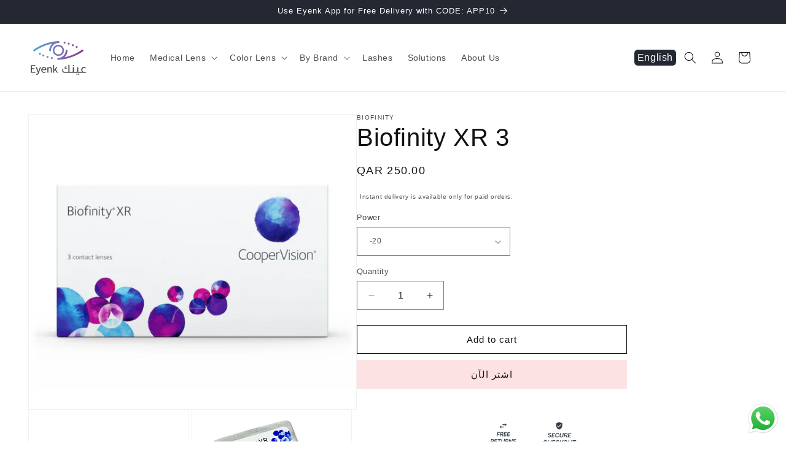

--- FILE ---
content_type: text/html; charset=utf-8
request_url: https://eyenk.com/ar/products/biofinity-xr
body_size: 38408
content:
<!doctype html>
<html class="js" lang="ar">
  <head>
    <meta charset="utf-8">
    <meta http-equiv="X-UA-Compatible" content="IE=edge">
    <meta name="viewport" content="width=device-width,initial-scale=1">
    <meta name="theme-color" content="">
    <link rel="canonical" href="https://eyenk.com/ar/products/biofinity-xr"><link rel="icon" type="image/png" href="//eyenk.com/cdn/shop/files/Untitled_design_16.png?crop=center&height=32&v=1747403084&width=32"><title>
      Biofinity XR 3
 &ndash; Eyenk.com</title>

    
      <meta name="description" content="  3 lenses per box Biofinity XR contact lens technical specifications Manufacturer: CooperVision Brand: Biofinity Type of Lens: Monthly contact lenses Material: 48% Water + 52% Comfilcon A Water content: 48% Oxygen permeability: 128 Dk/t Lens diameter: 14.0 mm Base curves: 8.6 mm Available powers: -12.50D to +15.00D Ha">
    

    

<meta property="og:site_name" content="Eyenk.com">
<meta property="og:url" content="https://eyenk.com/ar/products/biofinity-xr">
<meta property="og:title" content="Biofinity XR 3">
<meta property="og:type" content="product">
<meta property="og:description" content="  3 lenses per box Biofinity XR contact lens technical specifications Manufacturer: CooperVision Brand: Biofinity Type of Lens: Monthly contact lenses Material: 48% Water + 52% Comfilcon A Water content: 48% Oxygen permeability: 128 Dk/t Lens diameter: 14.0 mm Base curves: 8.6 mm Available powers: -12.50D to +15.00D Ha"><meta property="og:image" content="http://eyenk.com/cdn/shop/products/20190812_2310.jpg?v=1604310674">
  <meta property="og:image:secure_url" content="https://eyenk.com/cdn/shop/products/20190812_2310.jpg?v=1604310674">
  <meta property="og:image:width" content="1080">
  <meta property="og:image:height" content="972"><meta property="og:price:amount" content="250.00">
  <meta property="og:price:currency" content="QAR"><meta name="twitter:card" content="summary_large_image">
<meta name="twitter:title" content="Biofinity XR 3">
<meta name="twitter:description" content="  3 lenses per box Biofinity XR contact lens technical specifications Manufacturer: CooperVision Brand: Biofinity Type of Lens: Monthly contact lenses Material: 48% Water + 52% Comfilcon A Water content: 48% Oxygen permeability: 128 Dk/t Lens diameter: 14.0 mm Base curves: 8.6 mm Available powers: -12.50D to +15.00D Ha">


    <script src="//eyenk.com/cdn/shop/t/40/assets/constants.js?v=132983761750457495441754583500" defer="defer"></script>
    <script src="//eyenk.com/cdn/shop/t/40/assets/pubsub.js?v=25310214064522200911754583500" defer="defer"></script>
    <script src="//eyenk.com/cdn/shop/t/40/assets/global.js?v=184345515105158409801754583500" defer="defer"></script>
    <script src="//eyenk.com/cdn/shop/t/40/assets/details-disclosure.js?v=13653116266235556501754583500" defer="defer"></script>
    <script src="//eyenk.com/cdn/shop/t/40/assets/details-modal.js?v=25581673532751508451754583500" defer="defer"></script>
    <script src="//eyenk.com/cdn/shop/t/40/assets/search-form.js?v=133129549252120666541754583500" defer="defer"></script>
    <script src="//eyenk.com/cdn/shop/t/40/assets/custom.js?v=41678140131988663371754583500" defer="defer"></script><script src="//eyenk.com/cdn/shop/t/40/assets/animations.js?v=88693664871331136111754583500" defer="defer"></script><script>window.performance && window.performance.mark && window.performance.mark('shopify.content_for_header.start');</script><meta name="google-site-verification" content="wQviGV5CSXdHzPyNf2bPuEhr9heAoW4Wb72AdFuWtro">
<meta name="google-site-verification" content="loKsVGYkx8y83OFvruX6pqFqoYj1kYmYZP7JH9f1qgg">
<meta name="google-site-verification" content="ze2Gb7G77Nt0ySSQupzpn8KgBYhMaQUNG70ABhC3rsc">
<meta id="shopify-digital-wallet" name="shopify-digital-wallet" content="/25800441918/digital_wallets/dialog">
<link rel="alternate" hreflang="x-default" href="https://eyenk.com/products/biofinity-xr">
<link rel="alternate" hreflang="ar" href="https://eyenk.com/ar/products/biofinity-xr">
<link rel="alternate" type="application/json+oembed" href="https://eyenk.com/ar/products/biofinity-xr.oembed">
<script async="async" src="/checkouts/internal/preloads.js?locale=ar-QA"></script>
<script id="shopify-features" type="application/json">{"accessToken":"9f278248d0b09e6d22bd622f0f482fe2","betas":["rich-media-storefront-analytics"],"domain":"eyenk.com","predictiveSearch":true,"shopId":25800441918,"locale":"ar"}</script>
<script>var Shopify = Shopify || {};
Shopify.shop = "contactlensqa.myshopify.com";
Shopify.locale = "ar";
Shopify.currency = {"active":"QAR","rate":"1.0"};
Shopify.country = "QA";
Shopify.theme = {"name":"Updated of Main Theme-07-Aug-2025","id":181691547936,"schema_name":"Dawn","schema_version":"15.3.0","theme_store_id":887,"role":"main"};
Shopify.theme.handle = "null";
Shopify.theme.style = {"id":null,"handle":null};
Shopify.cdnHost = "eyenk.com/cdn";
Shopify.routes = Shopify.routes || {};
Shopify.routes.root = "/ar/";</script>
<script type="module">!function(o){(o.Shopify=o.Shopify||{}).modules=!0}(window);</script>
<script>!function(o){function n(){var o=[];function n(){o.push(Array.prototype.slice.apply(arguments))}return n.q=o,n}var t=o.Shopify=o.Shopify||{};t.loadFeatures=n(),t.autoloadFeatures=n()}(window);</script>
<script id="shop-js-analytics" type="application/json">{"pageType":"product"}</script>
<script defer="defer" async type="module" src="//eyenk.com/cdn/shopifycloud/shop-js/modules/v2/client.init-shop-cart-sync_DtuiiIyl.en.esm.js"></script>
<script defer="defer" async type="module" src="//eyenk.com/cdn/shopifycloud/shop-js/modules/v2/chunk.common_CUHEfi5Q.esm.js"></script>
<script type="module">
  await import("//eyenk.com/cdn/shopifycloud/shop-js/modules/v2/client.init-shop-cart-sync_DtuiiIyl.en.esm.js");
await import("//eyenk.com/cdn/shopifycloud/shop-js/modules/v2/chunk.common_CUHEfi5Q.esm.js");

  window.Shopify.SignInWithShop?.initShopCartSync?.({"fedCMEnabled":true,"windoidEnabled":true});

</script>
<script>(function() {
  var isLoaded = false;
  function asyncLoad() {
    if (isLoaded) return;
    isLoaded = true;
    var urls = ["\/\/d1liekpayvooaz.cloudfront.net\/apps\/customizery\/customizery.js?shop=contactlensqa.myshopify.com"];
    for (var i = 0; i < urls.length; i++) {
      var s = document.createElement('script');
      s.type = 'text/javascript';
      s.async = true;
      s.src = urls[i];
      var x = document.getElementsByTagName('script')[0];
      x.parentNode.insertBefore(s, x);
    }
  };
  if(window.attachEvent) {
    window.attachEvent('onload', asyncLoad);
  } else {
    window.addEventListener('load', asyncLoad, false);
  }
})();</script>
<script id="__st">var __st={"a":25800441918,"offset":10800,"reqid":"a34e60a2-35bc-4e74-af67-0445b6b2cf14-1766944140","pageurl":"eyenk.com\/ar\/products\/biofinity-xr","u":"2d1f0e4c7828","p":"product","rtyp":"product","rid":4756234797118};</script>
<script>window.ShopifyPaypalV4VisibilityTracking = true;</script>
<script id="captcha-bootstrap">!function(){'use strict';const t='contact',e='account',n='new_comment',o=[[t,t],['blogs',n],['comments',n],[t,'customer']],c=[[e,'customer_login'],[e,'guest_login'],[e,'recover_customer_password'],[e,'create_customer']],r=t=>t.map((([t,e])=>`form[action*='/${t}']:not([data-nocaptcha='true']) input[name='form_type'][value='${e}']`)).join(','),a=t=>()=>t?[...document.querySelectorAll(t)].map((t=>t.form)):[];function s(){const t=[...o],e=r(t);return a(e)}const i='password',u='form_key',d=['recaptcha-v3-token','g-recaptcha-response','h-captcha-response',i],f=()=>{try{return window.sessionStorage}catch{return}},m='__shopify_v',_=t=>t.elements[u];function p(t,e,n=!1){try{const o=window.sessionStorage,c=JSON.parse(o.getItem(e)),{data:r}=function(t){const{data:e,action:n}=t;return t[m]||n?{data:e,action:n}:{data:t,action:n}}(c);for(const[e,n]of Object.entries(r))t.elements[e]&&(t.elements[e].value=n);n&&o.removeItem(e)}catch(o){console.error('form repopulation failed',{error:o})}}const l='form_type',E='cptcha';function T(t){t.dataset[E]=!0}const w=window,h=w.document,L='Shopify',v='ce_forms',y='captcha';let A=!1;((t,e)=>{const n=(g='f06e6c50-85a8-45c8-87d0-21a2b65856fe',I='https://cdn.shopify.com/shopifycloud/storefront-forms-hcaptcha/ce_storefront_forms_captcha_hcaptcha.v1.5.2.iife.js',D={infoText:'Protected by hCaptcha',privacyText:'Privacy',termsText:'Terms'},(t,e,n)=>{const o=w[L][v],c=o.bindForm;if(c)return c(t,g,e,D).then(n);var r;o.q.push([[t,g,e,D],n]),r=I,A||(h.body.append(Object.assign(h.createElement('script'),{id:'captcha-provider',async:!0,src:r})),A=!0)});var g,I,D;w[L]=w[L]||{},w[L][v]=w[L][v]||{},w[L][v].q=[],w[L][y]=w[L][y]||{},w[L][y].protect=function(t,e){n(t,void 0,e),T(t)},Object.freeze(w[L][y]),function(t,e,n,w,h,L){const[v,y,A,g]=function(t,e,n){const i=e?o:[],u=t?c:[],d=[...i,...u],f=r(d),m=r(i),_=r(d.filter((([t,e])=>n.includes(e))));return[a(f),a(m),a(_),s()]}(w,h,L),I=t=>{const e=t.target;return e instanceof HTMLFormElement?e:e&&e.form},D=t=>v().includes(t);t.addEventListener('submit',(t=>{const e=I(t);if(!e)return;const n=D(e)&&!e.dataset.hcaptchaBound&&!e.dataset.recaptchaBound,o=_(e),c=g().includes(e)&&(!o||!o.value);(n||c)&&t.preventDefault(),c&&!n&&(function(t){try{if(!f())return;!function(t){const e=f();if(!e)return;const n=_(t);if(!n)return;const o=n.value;o&&e.removeItem(o)}(t);const e=Array.from(Array(32),(()=>Math.random().toString(36)[2])).join('');!function(t,e){_(t)||t.append(Object.assign(document.createElement('input'),{type:'hidden',name:u})),t.elements[u].value=e}(t,e),function(t,e){const n=f();if(!n)return;const o=[...t.querySelectorAll(`input[type='${i}']`)].map((({name:t})=>t)),c=[...d,...o],r={};for(const[a,s]of new FormData(t).entries())c.includes(a)||(r[a]=s);n.setItem(e,JSON.stringify({[m]:1,action:t.action,data:r}))}(t,e)}catch(e){console.error('failed to persist form',e)}}(e),e.submit())}));const S=(t,e)=>{t&&!t.dataset[E]&&(n(t,e.some((e=>e===t))),T(t))};for(const o of['focusin','change'])t.addEventListener(o,(t=>{const e=I(t);D(e)&&S(e,y())}));const B=e.get('form_key'),M=e.get(l),P=B&&M;t.addEventListener('DOMContentLoaded',(()=>{const t=y();if(P)for(const e of t)e.elements[l].value===M&&p(e,B);[...new Set([...A(),...v().filter((t=>'true'===t.dataset.shopifyCaptcha))])].forEach((e=>S(e,t)))}))}(h,new URLSearchParams(w.location.search),n,t,e,['guest_login'])})(!0,!0)}();</script>
<script integrity="sha256-4kQ18oKyAcykRKYeNunJcIwy7WH5gtpwJnB7kiuLZ1E=" data-source-attribution="shopify.loadfeatures" defer="defer" src="//eyenk.com/cdn/shopifycloud/storefront/assets/storefront/load_feature-a0a9edcb.js" crossorigin="anonymous"></script>
<script data-source-attribution="shopify.dynamic_checkout.dynamic.init">var Shopify=Shopify||{};Shopify.PaymentButton=Shopify.PaymentButton||{isStorefrontPortableWallets:!0,init:function(){window.Shopify.PaymentButton.init=function(){};var t=document.createElement("script");t.src="https://eyenk.com/cdn/shopifycloud/portable-wallets/latest/portable-wallets.ar.js",t.type="module",document.head.appendChild(t)}};
</script>
<script data-source-attribution="shopify.dynamic_checkout.buyer_consent">
  function portableWalletsHideBuyerConsent(e){var t=document.getElementById("shopify-buyer-consent"),n=document.getElementById("shopify-subscription-policy-button");t&&n&&(t.classList.add("hidden"),t.setAttribute("aria-hidden","true"),n.removeEventListener("click",e))}function portableWalletsShowBuyerConsent(e){var t=document.getElementById("shopify-buyer-consent"),n=document.getElementById("shopify-subscription-policy-button");t&&n&&(t.classList.remove("hidden"),t.removeAttribute("aria-hidden"),n.addEventListener("click",e))}window.Shopify?.PaymentButton&&(window.Shopify.PaymentButton.hideBuyerConsent=portableWalletsHideBuyerConsent,window.Shopify.PaymentButton.showBuyerConsent=portableWalletsShowBuyerConsent);
</script>
<script>
  function portableWalletsCleanup(e){e&&e.src&&console.error("Failed to load portable wallets script "+e.src);var t=document.querySelectorAll("shopify-accelerated-checkout .shopify-payment-button__skeleton, shopify-accelerated-checkout-cart .wallet-cart-button__skeleton"),e=document.getElementById("shopify-buyer-consent");for(let e=0;e<t.length;e++)t[e].remove();e&&e.remove()}function portableWalletsNotLoadedAsModule(e){e instanceof ErrorEvent&&"string"==typeof e.message&&e.message.includes("import.meta")&&"string"==typeof e.filename&&e.filename.includes("portable-wallets")&&(window.removeEventListener("error",portableWalletsNotLoadedAsModule),window.Shopify.PaymentButton.failedToLoad=e,"loading"===document.readyState?document.addEventListener("DOMContentLoaded",window.Shopify.PaymentButton.init):window.Shopify.PaymentButton.init())}window.addEventListener("error",portableWalletsNotLoadedAsModule);
</script>

<script type="module" src="https://eyenk.com/cdn/shopifycloud/portable-wallets/latest/portable-wallets.ar.js" onError="portableWalletsCleanup(this)" crossorigin="anonymous"></script>
<script nomodule>
  document.addEventListener("DOMContentLoaded", portableWalletsCleanup);
</script>

<link id="shopify-accelerated-checkout-styles" rel="stylesheet" media="screen" href="https://eyenk.com/cdn/shopifycloud/portable-wallets/latest/accelerated-checkout-backwards-compat.css" crossorigin="anonymous">
<style id="shopify-accelerated-checkout-cart">
        #shopify-buyer-consent {
  margin-top: 1em;
  display: inline-block;
  width: 100%;
}

#shopify-buyer-consent.hidden {
  display: none;
}

#shopify-subscription-policy-button {
  background: none;
  border: none;
  padding: 0;
  text-decoration: underline;
  font-size: inherit;
  cursor: pointer;
}

#shopify-subscription-policy-button::before {
  box-shadow: none;
}

      </style>
<script id="sections-script" data-sections="header" defer="defer" src="//eyenk.com/cdn/shop/t/40/compiled_assets/scripts.js?4524"></script>
<script>window.performance && window.performance.mark && window.performance.mark('shopify.content_for_header.end');</script>


    <style data-shopify>
      
      
      
      
      

      
        :root,
        .color-background-1 {
          --color-background: 255,255,255;
        
          --gradient-background: #ffffff;
        

        

        --color-foreground: 18,18,18;
        --color-background-contrast: 191,191,191;
        --color-shadow: 18,18,18;
        --color-button: 253,226,228;
        --color-button-text: 18,18,18;
        --color-secondary-button: 255,255,255;
        --color-secondary-button-text: 18,18,18;
        --color-link: 18,18,18;
        --color-badge-foreground: 18,18,18;
        --color-badge-background: 255,255,255;
        --color-badge-border: 18,18,18;
        --payment-terms-background-color: rgb(255 255 255);
      }
      
        
        .color-background-2 {
          --color-background: 243,243,243;
        
          --gradient-background: #f3f3f3;
        

        

        --color-foreground: 18,18,18;
        --color-background-contrast: 179,179,179;
        --color-shadow: 18,18,18;
        --color-button: 18,18,18;
        --color-button-text: 243,243,243;
        --color-secondary-button: 243,243,243;
        --color-secondary-button-text: 18,18,18;
        --color-link: 18,18,18;
        --color-badge-foreground: 18,18,18;
        --color-badge-background: 243,243,243;
        --color-badge-border: 18,18,18;
        --payment-terms-background-color: rgb(243 243 243);
      }
      
        
        .color-inverse {
          --color-background: 36,40,51;
        
          --gradient-background: #242833;
        

        

        --color-foreground: 255,255,255;
        --color-background-contrast: 47,52,66;
        --color-shadow: 18,18,18;
        --color-button: 255,255,255;
        --color-button-text: 0,0,0;
        --color-secondary-button: 36,40,51;
        --color-secondary-button-text: 255,255,255;
        --color-link: 255,255,255;
        --color-badge-foreground: 255,255,255;
        --color-badge-background: 36,40,51;
        --color-badge-border: 255,255,255;
        --payment-terms-background-color: rgb(36 40 51);
      }
      
        
        .color-accent-1 {
          --color-background: 253,226,228;
        
          --gradient-background: #fde2e4;
        

        

        --color-foreground: 0,0,0;
        --color-background-contrast: 245,107,117;
        --color-shadow: 253,226,228;
        --color-button: 255,255,255;
        --color-button-text: 253,226,228;
        --color-secondary-button: 253,226,228;
        --color-secondary-button-text: 255,255,255;
        --color-link: 255,255,255;
        --color-badge-foreground: 0,0,0;
        --color-badge-background: 253,226,228;
        --color-badge-border: 0,0,0;
        --payment-terms-background-color: rgb(253 226 228);
      }
      
        
        .color-accent-2 {
          --color-background: 51,79,180;
        
          --gradient-background: #334fb4;
        

        

        --color-foreground: 255,255,255;
        --color-background-contrast: 23,35,81;
        --color-shadow: 18,18,18;
        --color-button: 255,255,255;
        --color-button-text: 51,79,180;
        --color-secondary-button: 51,79,180;
        --color-secondary-button-text: 255,255,255;
        --color-link: 255,255,255;
        --color-badge-foreground: 255,255,255;
        --color-badge-background: 51,79,180;
        --color-badge-border: 255,255,255;
        --payment-terms-background-color: rgb(51 79 180);
      }
      
        
        .color-scheme-5a3b8d13-2cb3-4d84-ac31-155995057c28 {
          --color-background: 248,237,235;
        
          --gradient-background: #f8edeb;
        

        

        --color-foreground: 18,18,18;
        --color-background-contrast: 215,152,141;
        --color-shadow: 18,18,18;
        --color-button: 253,226,228;
        --color-button-text: 18,18,18;
        --color-secondary-button: 248,237,235;
        --color-secondary-button-text: 18,18,18;
        --color-link: 18,18,18;
        --color-badge-foreground: 18,18,18;
        --color-badge-background: 248,237,235;
        --color-badge-border: 18,18,18;
        --payment-terms-background-color: rgb(248 237 235);
      }
      
        
        .color-scheme-561f7595-d043-4d86-9ce4-5d24b7cdb7a4 {
          --color-background: 255,255,255;
        
          --gradient-background: #ffffff;
        

        

        --color-foreground: 18,18,18;
        --color-background-contrast: 191,191,191;
        --color-shadow: 18,18,18;
        --color-button: 253,226,228;
        --color-button-text: 18,18,18;
        --color-secondary-button: 255,255,255;
        --color-secondary-button-text: 18,18,18;
        --color-link: 18,18,18;
        --color-badge-foreground: 18,18,18;
        --color-badge-background: 255,255,255;
        --color-badge-border: 18,18,18;
        --payment-terms-background-color: rgb(255 255 255);
      }
      
        
        .color-scheme-e3b24b62-8782-47b9-9a0c-f54b8c01e6c8 {
          --color-background: 255,255,255;
        
          --gradient-background: #ffffff;
        

        

        --color-foreground: 18,18,18;
        --color-background-contrast: 191,191,191;
        --color-shadow: 18,18,18;
        --color-button: 253,226,228;
        --color-button-text: 18,18,18;
        --color-secondary-button: 255,255,255;
        --color-secondary-button-text: 18,18,18;
        --color-link: 18,18,18;
        --color-badge-foreground: 18,18,18;
        --color-badge-background: 255,255,255;
        --color-badge-border: 18,18,18;
        --payment-terms-background-color: rgb(255 255 255);
      }
      
        
        .color-scheme-a7cca242-a0ee-4268-abf0-8f692d25ae5e {
          --color-background: 255,255,255;
        
          --gradient-background: #ffffff;
        

        

        --color-foreground: 0,0,0;
        --color-background-contrast: 191,191,191;
        --color-shadow: 0,0,0;
        --color-button: 0,0,0;
        --color-button-text: 255,255,255;
        --color-secondary-button: 255,255,255;
        --color-secondary-button-text: 0,0,0;
        --color-link: 0,0,0;
        --color-badge-foreground: 0,0,0;
        --color-badge-background: 255,255,255;
        --color-badge-border: 0,0,0;
        --payment-terms-background-color: rgb(255 255 255);
      }
      

      body, .color-background-1, .color-background-2, .color-inverse, .color-accent-1, .color-accent-2, .color-scheme-5a3b8d13-2cb3-4d84-ac31-155995057c28, .color-scheme-561f7595-d043-4d86-9ce4-5d24b7cdb7a4, .color-scheme-e3b24b62-8782-47b9-9a0c-f54b8c01e6c8, .color-scheme-a7cca242-a0ee-4268-abf0-8f692d25ae5e {
        color: rgba(var(--color-foreground), 0.75);
        background-color: rgb(var(--color-background));
      }

      :root {
        --font-body-family: "system_ui", -apple-system, 'Segoe UI', Roboto, 'Helvetica Neue', 'Noto Sans', 'Liberation Sans', Arial, sans-serif, 'Apple Color Emoji', 'Segoe UI Emoji', 'Segoe UI Symbol', 'Noto Color Emoji';
        --font-body-style: normal;
        --font-body-weight: 400;
        --font-body-weight-bold: 700;

        --font-heading-family: "system_ui", -apple-system, 'Segoe UI', Roboto, 'Helvetica Neue', 'Noto Sans', 'Liberation Sans', Arial, sans-serif, 'Apple Color Emoji', 'Segoe UI Emoji', 'Segoe UI Symbol', 'Noto Color Emoji';
        --font-heading-style: normal;
        --font-heading-weight: 400;

        --font-body-scale: 1.0;
        --font-heading-scale: 1.0;

        --media-padding: px;
        --media-border-opacity: 0.05;
        --media-border-width: 1px;
        --media-radius: 0px;
        --media-shadow-opacity: 0.0;
        --media-shadow-horizontal-offset: 0px;
        --media-shadow-vertical-offset: 4px;
        --media-shadow-blur-radius: 5px;
        --media-shadow-visible: 0;

        --page-width: 160rem;
        --page-width-margin: 0rem;

        --product-card-image-padding: 0.0rem;
        --product-card-corner-radius: 0.0rem;
        --product-card-text-alignment: left;
        --product-card-border-width: 0.0rem;
        --product-card-border-opacity: 0.1;
        --product-card-shadow-opacity: 0.0;
        --product-card-shadow-visible: 0;
        --product-card-shadow-horizontal-offset: 0.0rem;
        --product-card-shadow-vertical-offset: 0.4rem;
        --product-card-shadow-blur-radius: 0.5rem;

        --collection-card-image-padding: 0.0rem;
        --collection-card-corner-radius: 0.0rem;
        --collection-card-text-alignment: left;
        --collection-card-border-width: 0.0rem;
        --collection-card-border-opacity: 0.1;
        --collection-card-shadow-opacity: 0.0;
        --collection-card-shadow-visible: 0;
        --collection-card-shadow-horizontal-offset: 0.0rem;
        --collection-card-shadow-vertical-offset: 0.4rem;
        --collection-card-shadow-blur-radius: 0.5rem;

        --blog-card-image-padding: 0.0rem;
        --blog-card-corner-radius: 0.0rem;
        --blog-card-text-alignment: left;
        --blog-card-border-width: 0.0rem;
        --blog-card-border-opacity: 0.1;
        --blog-card-shadow-opacity: 0.0;
        --blog-card-shadow-visible: 0;
        --blog-card-shadow-horizontal-offset: 0.0rem;
        --blog-card-shadow-vertical-offset: 0.4rem;
        --blog-card-shadow-blur-radius: 0.5rem;

        --badge-corner-radius: 4.0rem;

        --popup-border-width: 1px;
        --popup-border-opacity: 0.1;
        --popup-corner-radius: 0px;
        --popup-shadow-opacity: 0.0;
        --popup-shadow-horizontal-offset: 0px;
        --popup-shadow-vertical-offset: 4px;
        --popup-shadow-blur-radius: 5px;

        --drawer-border-width: 1px;
        --drawer-border-opacity: 0.1;
        --drawer-shadow-opacity: 0.0;
        --drawer-shadow-horizontal-offset: 0px;
        --drawer-shadow-vertical-offset: 4px;
        --drawer-shadow-blur-radius: 5px;

        --spacing-sections-desktop: 0px;
        --spacing-sections-mobile: 0px;

        --grid-desktop-vertical-spacing: 8px;
        --grid-desktop-horizontal-spacing: 8px;
        --grid-mobile-vertical-spacing: 4px;
        --grid-mobile-horizontal-spacing: 4px;

        --text-boxes-border-opacity: 0.1;
        --text-boxes-border-width: 0px;
        --text-boxes-radius: 0px;
        --text-boxes-shadow-opacity: 0.0;
        --text-boxes-shadow-visible: 0;
        --text-boxes-shadow-horizontal-offset: 0px;
        --text-boxes-shadow-vertical-offset: 4px;
        --text-boxes-shadow-blur-radius: 5px;

        --buttons-radius: 0px;
        --buttons-radius-outset: 0px;
        --buttons-border-width: 1px;
        --buttons-border-opacity: 1.0;
        --buttons-shadow-opacity: 0.0;
        --buttons-shadow-visible: 0;
        --buttons-shadow-horizontal-offset: 0px;
        --buttons-shadow-vertical-offset: 4px;
        --buttons-shadow-blur-radius: 5px;
        --buttons-border-offset: 0px;

        --inputs-radius: 0px;
        --inputs-border-width: 1px;
        --inputs-border-opacity: 0.55;
        --inputs-shadow-opacity: 0.0;
        --inputs-shadow-horizontal-offset: 0px;
        --inputs-margin-offset: 0px;
        --inputs-shadow-vertical-offset: 4px;
        --inputs-shadow-blur-radius: 5px;
        --inputs-radius-outset: 0px;

        --variant-pills-radius: 40px;
        --variant-pills-border-width: 1px;
        --variant-pills-border-opacity: 0.55;
        --variant-pills-shadow-opacity: 0.0;
        --variant-pills-shadow-horizontal-offset: 0px;
        --variant-pills-shadow-vertical-offset: 4px;
        --variant-pills-shadow-blur-radius: 5px;
      }

      *,
      *::before,
      *::after {
        box-sizing: inherit;
      }

      html {
        box-sizing: border-box;
        font-size: calc(var(--font-body-scale) * 62.5%);
        height: 100%;
      }

      body {
        display: grid;
        grid-template-rows: auto auto 1fr auto;
        grid-template-columns: 100%;
        min-height: 100%;
        margin: 0;
        font-size: 1.5rem;
        letter-spacing: 0.06rem;
        line-height: calc(1 + 0.8 / var(--font-body-scale));
        font-family: var(--font-body-family);
        font-style: var(--font-body-style);
        font-weight: var(--font-body-weight);
      }

      @media screen and (min-width: 750px) {
        body {
          font-size: 1.6rem;
        }
      }
    </style>

    <link href="//eyenk.com/cdn/shop/t/40/assets/custom.css?v=155940684849747538511762353175" rel="stylesheet" type="text/css" media="all" />
    <link href="//eyenk.com/cdn/shop/t/40/assets/base.css?v=148721005633263712971755934706" rel="stylesheet" type="text/css" media="all" />
    <link rel="stylesheet" href="//eyenk.com/cdn/shop/t/40/assets/component-cart-items.css?v=123238115697927560811754583500" media="print" onload="this.media='all'"><link href="//eyenk.com/cdn/shop/t/40/assets/component-localization-form.css?v=170315343355214948141754583500" rel="stylesheet" type="text/css" media="all" />
      <script src="//eyenk.com/cdn/shop/t/40/assets/localization-form.js?v=144176611646395275351754583500" defer="defer"></script><link
        rel="stylesheet"
        href="//eyenk.com/cdn/shop/t/40/assets/component-predictive-search.css?v=118923337488134913561754583500"
        media="print"
        onload="this.media='all'"
      ><script>
      if (Shopify.designMode) {
        document.documentElement.classList.add('shopify-design-mode');
      }
    </script>
  <script src="https://cdn.shopify.com/extensions/2244c2e0-b17a-49f7-8be9-89c0aa709ffb/conversion-bear-trust-badges-19/assets/trust-badges.js" type="text/javascript" defer="defer"></script>
<link href="https://monorail-edge.shopifysvc.com" rel="dns-prefetch">
<script>(function(){if ("sendBeacon" in navigator && "performance" in window) {try {var session_token_from_headers = performance.getEntriesByType('navigation')[0].serverTiming.find(x => x.name == '_s').description;} catch {var session_token_from_headers = undefined;}var session_cookie_matches = document.cookie.match(/_shopify_s=([^;]*)/);var session_token_from_cookie = session_cookie_matches && session_cookie_matches.length === 2 ? session_cookie_matches[1] : "";var session_token = session_token_from_headers || session_token_from_cookie || "";function handle_abandonment_event(e) {var entries = performance.getEntries().filter(function(entry) {return /monorail-edge.shopifysvc.com/.test(entry.name);});if (!window.abandonment_tracked && entries.length === 0) {window.abandonment_tracked = true;var currentMs = Date.now();var navigation_start = performance.timing.navigationStart;var payload = {shop_id: 25800441918,url: window.location.href,navigation_start,duration: currentMs - navigation_start,session_token,page_type: "product"};window.navigator.sendBeacon("https://monorail-edge.shopifysvc.com/v1/produce", JSON.stringify({schema_id: "online_store_buyer_site_abandonment/1.1",payload: payload,metadata: {event_created_at_ms: currentMs,event_sent_at_ms: currentMs}}));}}window.addEventListener('pagehide', handle_abandonment_event);}}());</script>
<script id="web-pixels-manager-setup">(function e(e,d,r,n,o){if(void 0===o&&(o={}),!Boolean(null===(a=null===(i=window.Shopify)||void 0===i?void 0:i.analytics)||void 0===a?void 0:a.replayQueue)){var i,a;window.Shopify=window.Shopify||{};var t=window.Shopify;t.analytics=t.analytics||{};var s=t.analytics;s.replayQueue=[],s.publish=function(e,d,r){return s.replayQueue.push([e,d,r]),!0};try{self.performance.mark("wpm:start")}catch(e){}var l=function(){var e={modern:/Edge?\/(1{2}[4-9]|1[2-9]\d|[2-9]\d{2}|\d{4,})\.\d+(\.\d+|)|Firefox\/(1{2}[4-9]|1[2-9]\d|[2-9]\d{2}|\d{4,})\.\d+(\.\d+|)|Chrom(ium|e)\/(9{2}|\d{3,})\.\d+(\.\d+|)|(Maci|X1{2}).+ Version\/(15\.\d+|(1[6-9]|[2-9]\d|\d{3,})\.\d+)([,.]\d+|)( \(\w+\)|)( Mobile\/\w+|) Safari\/|Chrome.+OPR\/(9{2}|\d{3,})\.\d+\.\d+|(CPU[ +]OS|iPhone[ +]OS|CPU[ +]iPhone|CPU IPhone OS|CPU iPad OS)[ +]+(15[._]\d+|(1[6-9]|[2-9]\d|\d{3,})[._]\d+)([._]\d+|)|Android:?[ /-](13[3-9]|1[4-9]\d|[2-9]\d{2}|\d{4,})(\.\d+|)(\.\d+|)|Android.+Firefox\/(13[5-9]|1[4-9]\d|[2-9]\d{2}|\d{4,})\.\d+(\.\d+|)|Android.+Chrom(ium|e)\/(13[3-9]|1[4-9]\d|[2-9]\d{2}|\d{4,})\.\d+(\.\d+|)|SamsungBrowser\/([2-9]\d|\d{3,})\.\d+/,legacy:/Edge?\/(1[6-9]|[2-9]\d|\d{3,})\.\d+(\.\d+|)|Firefox\/(5[4-9]|[6-9]\d|\d{3,})\.\d+(\.\d+|)|Chrom(ium|e)\/(5[1-9]|[6-9]\d|\d{3,})\.\d+(\.\d+|)([\d.]+$|.*Safari\/(?![\d.]+ Edge\/[\d.]+$))|(Maci|X1{2}).+ Version\/(10\.\d+|(1[1-9]|[2-9]\d|\d{3,})\.\d+)([,.]\d+|)( \(\w+\)|)( Mobile\/\w+|) Safari\/|Chrome.+OPR\/(3[89]|[4-9]\d|\d{3,})\.\d+\.\d+|(CPU[ +]OS|iPhone[ +]OS|CPU[ +]iPhone|CPU IPhone OS|CPU iPad OS)[ +]+(10[._]\d+|(1[1-9]|[2-9]\d|\d{3,})[._]\d+)([._]\d+|)|Android:?[ /-](13[3-9]|1[4-9]\d|[2-9]\d{2}|\d{4,})(\.\d+|)(\.\d+|)|Mobile Safari.+OPR\/([89]\d|\d{3,})\.\d+\.\d+|Android.+Firefox\/(13[5-9]|1[4-9]\d|[2-9]\d{2}|\d{4,})\.\d+(\.\d+|)|Android.+Chrom(ium|e)\/(13[3-9]|1[4-9]\d|[2-9]\d{2}|\d{4,})\.\d+(\.\d+|)|Android.+(UC? ?Browser|UCWEB|U3)[ /]?(15\.([5-9]|\d{2,})|(1[6-9]|[2-9]\d|\d{3,})\.\d+)\.\d+|SamsungBrowser\/(5\.\d+|([6-9]|\d{2,})\.\d+)|Android.+MQ{2}Browser\/(14(\.(9|\d{2,})|)|(1[5-9]|[2-9]\d|\d{3,})(\.\d+|))(\.\d+|)|K[Aa][Ii]OS\/(3\.\d+|([4-9]|\d{2,})\.\d+)(\.\d+|)/},d=e.modern,r=e.legacy,n=navigator.userAgent;return n.match(d)?"modern":n.match(r)?"legacy":"unknown"}(),u="modern"===l?"modern":"legacy",c=(null!=n?n:{modern:"",legacy:""})[u],f=function(e){return[e.baseUrl,"/wpm","/b",e.hashVersion,"modern"===e.buildTarget?"m":"l",".js"].join("")}({baseUrl:d,hashVersion:r,buildTarget:u}),m=function(e){var d=e.version,r=e.bundleTarget,n=e.surface,o=e.pageUrl,i=e.monorailEndpoint;return{emit:function(e){var a=e.status,t=e.errorMsg,s=(new Date).getTime(),l=JSON.stringify({metadata:{event_sent_at_ms:s},events:[{schema_id:"web_pixels_manager_load/3.1",payload:{version:d,bundle_target:r,page_url:o,status:a,surface:n,error_msg:t},metadata:{event_created_at_ms:s}}]});if(!i)return console&&console.warn&&console.warn("[Web Pixels Manager] No Monorail endpoint provided, skipping logging."),!1;try{return self.navigator.sendBeacon.bind(self.navigator)(i,l)}catch(e){}var u=new XMLHttpRequest;try{return u.open("POST",i,!0),u.setRequestHeader("Content-Type","text/plain"),u.send(l),!0}catch(e){return console&&console.warn&&console.warn("[Web Pixels Manager] Got an unhandled error while logging to Monorail."),!1}}}}({version:r,bundleTarget:l,surface:e.surface,pageUrl:self.location.href,monorailEndpoint:e.monorailEndpoint});try{o.browserTarget=l,function(e){var d=e.src,r=e.async,n=void 0===r||r,o=e.onload,i=e.onerror,a=e.sri,t=e.scriptDataAttributes,s=void 0===t?{}:t,l=document.createElement("script"),u=document.querySelector("head"),c=document.querySelector("body");if(l.async=n,l.src=d,a&&(l.integrity=a,l.crossOrigin="anonymous"),s)for(var f in s)if(Object.prototype.hasOwnProperty.call(s,f))try{l.dataset[f]=s[f]}catch(e){}if(o&&l.addEventListener("load",o),i&&l.addEventListener("error",i),u)u.appendChild(l);else{if(!c)throw new Error("Did not find a head or body element to append the script");c.appendChild(l)}}({src:f,async:!0,onload:function(){if(!function(){var e,d;return Boolean(null===(d=null===(e=window.Shopify)||void 0===e?void 0:e.analytics)||void 0===d?void 0:d.initialized)}()){var d=window.webPixelsManager.init(e)||void 0;if(d){var r=window.Shopify.analytics;r.replayQueue.forEach((function(e){var r=e[0],n=e[1],o=e[2];d.publishCustomEvent(r,n,o)})),r.replayQueue=[],r.publish=d.publishCustomEvent,r.visitor=d.visitor,r.initialized=!0}}},onerror:function(){return m.emit({status:"failed",errorMsg:"".concat(f," has failed to load")})},sri:function(e){var d=/^sha384-[A-Za-z0-9+/=]+$/;return"string"==typeof e&&d.test(e)}(c)?c:"",scriptDataAttributes:o}),m.emit({status:"loading"})}catch(e){m.emit({status:"failed",errorMsg:(null==e?void 0:e.message)||"Unknown error"})}}})({shopId: 25800441918,storefrontBaseUrl: "https://eyenk.com",extensionsBaseUrl: "https://extensions.shopifycdn.com/cdn/shopifycloud/web-pixels-manager",monorailEndpoint: "https://monorail-edge.shopifysvc.com/unstable/produce_batch",surface: "storefront-renderer",enabledBetaFlags: ["2dca8a86","a0d5f9d2"],webPixelsConfigList: [{"id":"755761440","configuration":"{\"config\":\"{\\\"google_tag_ids\\\":[\\\"G-SY88TZYXVK\\\",\\\"GT-KDTK5CV\\\"],\\\"gtag_events\\\":[{\\\"type\\\":\\\"search\\\",\\\"action_label\\\":\\\"G-SY88TZYXVK\\\"},{\\\"type\\\":\\\"begin_checkout\\\",\\\"action_label\\\":\\\"G-SY88TZYXVK\\\"},{\\\"type\\\":\\\"view_item\\\",\\\"action_label\\\":[\\\"G-SY88TZYXVK\\\",\\\"MC-KYYR15X7L3\\\"]},{\\\"type\\\":\\\"purchase\\\",\\\"action_label\\\":[\\\"G-SY88TZYXVK\\\",\\\"MC-KYYR15X7L3\\\"]},{\\\"type\\\":\\\"page_view\\\",\\\"action_label\\\":[\\\"G-SY88TZYXVK\\\",\\\"MC-KYYR15X7L3\\\"]},{\\\"type\\\":\\\"add_payment_info\\\",\\\"action_label\\\":\\\"G-SY88TZYXVK\\\"},{\\\"type\\\":\\\"add_to_cart\\\",\\\"action_label\\\":\\\"G-SY88TZYXVK\\\"}],\\\"enable_monitoring_mode\\\":false}\"}","eventPayloadVersion":"v1","runtimeContext":"OPEN","scriptVersion":"b2a88bafab3e21179ed38636efcd8a93","type":"APP","apiClientId":1780363,"privacyPurposes":[],"dataSharingAdjustments":{"protectedCustomerApprovalScopes":["read_customer_address","read_customer_email","read_customer_name","read_customer_personal_data","read_customer_phone"]}},{"id":"251724064","configuration":"{\"pixel_id\":\"960821011032129\",\"pixel_type\":\"facebook_pixel\",\"metaapp_system_user_token\":\"-\"}","eventPayloadVersion":"v1","runtimeContext":"OPEN","scriptVersion":"ca16bc87fe92b6042fbaa3acc2fbdaa6","type":"APP","apiClientId":2329312,"privacyPurposes":["ANALYTICS","MARKETING","SALE_OF_DATA"],"dataSharingAdjustments":{"protectedCustomerApprovalScopes":["read_customer_address","read_customer_email","read_customer_name","read_customer_personal_data","read_customer_phone"]}},{"id":"shopify-app-pixel","configuration":"{}","eventPayloadVersion":"v1","runtimeContext":"STRICT","scriptVersion":"0450","apiClientId":"shopify-pixel","type":"APP","privacyPurposes":["ANALYTICS","MARKETING"]},{"id":"shopify-custom-pixel","eventPayloadVersion":"v1","runtimeContext":"LAX","scriptVersion":"0450","apiClientId":"shopify-pixel","type":"CUSTOM","privacyPurposes":["ANALYTICS","MARKETING"]}],isMerchantRequest: false,initData: {"shop":{"name":"Eyenk.com","paymentSettings":{"currencyCode":"QAR"},"myshopifyDomain":"contactlensqa.myshopify.com","countryCode":"QA","storefrontUrl":"https:\/\/eyenk.com\/ar"},"customer":null,"cart":null,"checkout":null,"productVariants":[{"price":{"amount":250.0,"currencyCode":"QAR"},"product":{"title":"Biofinity XR 3","vendor":"Biofinity","id":"4756234797118","untranslatedTitle":"Biofinity XR 3","url":"\/ar\/products\/biofinity-xr","type":"Medical Lens"},"id":"39792524787774","image":{"src":"\/\/eyenk.com\/cdn\/shop\/products\/20190812_2310.jpg?v=1604310674"},"sku":null,"title":"-20","untranslatedTitle":"-20"},{"price":{"amount":250.0,"currencyCode":"QAR"},"product":{"title":"Biofinity XR 3","vendor":"Biofinity","id":"4756234797118","untranslatedTitle":"Biofinity XR 3","url":"\/ar\/products\/biofinity-xr","type":"Medical Lens"},"id":"39792524820542","image":{"src":"\/\/eyenk.com\/cdn\/shop\/products\/20190812_2310.jpg?v=1604310674"},"sku":null,"title":"-19.5","untranslatedTitle":"-19.5"},{"price":{"amount":250.0,"currencyCode":"QAR"},"product":{"title":"Biofinity XR 3","vendor":"Biofinity","id":"4756234797118","untranslatedTitle":"Biofinity XR 3","url":"\/ar\/products\/biofinity-xr","type":"Medical Lens"},"id":"39792524853310","image":{"src":"\/\/eyenk.com\/cdn\/shop\/products\/20190812_2310.jpg?v=1604310674"},"sku":null,"title":"-19","untranslatedTitle":"-19"},{"price":{"amount":250.0,"currencyCode":"QAR"},"product":{"title":"Biofinity XR 3","vendor":"Biofinity","id":"4756234797118","untranslatedTitle":"Biofinity XR 3","url":"\/ar\/products\/biofinity-xr","type":"Medical Lens"},"id":"39792524886078","image":{"src":"\/\/eyenk.com\/cdn\/shop\/products\/20190812_2310.jpg?v=1604310674"},"sku":null,"title":"-18.5","untranslatedTitle":"-18.5"},{"price":{"amount":250.0,"currencyCode":"QAR"},"product":{"title":"Biofinity XR 3","vendor":"Biofinity","id":"4756234797118","untranslatedTitle":"Biofinity XR 3","url":"\/ar\/products\/biofinity-xr","type":"Medical Lens"},"id":"39792524918846","image":{"src":"\/\/eyenk.com\/cdn\/shop\/products\/20190812_2310.jpg?v=1604310674"},"sku":null,"title":"-18","untranslatedTitle":"-18"},{"price":{"amount":250.0,"currencyCode":"QAR"},"product":{"title":"Biofinity XR 3","vendor":"Biofinity","id":"4756234797118","untranslatedTitle":"Biofinity XR 3","url":"\/ar\/products\/biofinity-xr","type":"Medical Lens"},"id":"39792524951614","image":{"src":"\/\/eyenk.com\/cdn\/shop\/products\/20190812_2310.jpg?v=1604310674"},"sku":null,"title":"-17.5","untranslatedTitle":"-17.5"},{"price":{"amount":250.0,"currencyCode":"QAR"},"product":{"title":"Biofinity XR 3","vendor":"Biofinity","id":"4756234797118","untranslatedTitle":"Biofinity XR 3","url":"\/ar\/products\/biofinity-xr","type":"Medical Lens"},"id":"39792524984382","image":{"src":"\/\/eyenk.com\/cdn\/shop\/products\/20190812_2310.jpg?v=1604310674"},"sku":null,"title":"-17","untranslatedTitle":"-17"},{"price":{"amount":250.0,"currencyCode":"QAR"},"product":{"title":"Biofinity XR 3","vendor":"Biofinity","id":"4756234797118","untranslatedTitle":"Biofinity XR 3","url":"\/ar\/products\/biofinity-xr","type":"Medical Lens"},"id":"39792525017150","image":{"src":"\/\/eyenk.com\/cdn\/shop\/products\/20190812_2310.jpg?v=1604310674"},"sku":"","title":"-16.5","untranslatedTitle":"-16.5"},{"price":{"amount":250.0,"currencyCode":"QAR"},"product":{"title":"Biofinity XR 3","vendor":"Biofinity","id":"4756234797118","untranslatedTitle":"Biofinity XR 3","url":"\/ar\/products\/biofinity-xr","type":"Medical Lens"},"id":"39792525049918","image":{"src":"\/\/eyenk.com\/cdn\/shop\/products\/20190812_2310.jpg?v=1604310674"},"sku":null,"title":"-16","untranslatedTitle":"-16"},{"price":{"amount":250.0,"currencyCode":"QAR"},"product":{"title":"Biofinity XR 3","vendor":"Biofinity","id":"4756234797118","untranslatedTitle":"Biofinity XR 3","url":"\/ar\/products\/biofinity-xr","type":"Medical Lens"},"id":"39792525082686","image":{"src":"\/\/eyenk.com\/cdn\/shop\/products\/20190812_2310.jpg?v=1604310674"},"sku":null,"title":"-15.5","untranslatedTitle":"-15.5"},{"price":{"amount":250.0,"currencyCode":"QAR"},"product":{"title":"Biofinity XR 3","vendor":"Biofinity","id":"4756234797118","untranslatedTitle":"Biofinity XR 3","url":"\/ar\/products\/biofinity-xr","type":"Medical Lens"},"id":"39792525115454","image":{"src":"\/\/eyenk.com\/cdn\/shop\/products\/20190812_2310.jpg?v=1604310674"},"sku":null,"title":"-15","untranslatedTitle":"-15"},{"price":{"amount":250.0,"currencyCode":"QAR"},"product":{"title":"Biofinity XR 3","vendor":"Biofinity","id":"4756234797118","untranslatedTitle":"Biofinity XR 3","url":"\/ar\/products\/biofinity-xr","type":"Medical Lens"},"id":"39792525148222","image":{"src":"\/\/eyenk.com\/cdn\/shop\/products\/20190812_2310.jpg?v=1604310674"},"sku":null,"title":"-14.5","untranslatedTitle":"-14.5"},{"price":{"amount":250.0,"currencyCode":"QAR"},"product":{"title":"Biofinity XR 3","vendor":"Biofinity","id":"4756234797118","untranslatedTitle":"Biofinity XR 3","url":"\/ar\/products\/biofinity-xr","type":"Medical Lens"},"id":"39792525180990","image":{"src":"\/\/eyenk.com\/cdn\/shop\/products\/20190812_2310.jpg?v=1604310674"},"sku":null,"title":"-14","untranslatedTitle":"-14"},{"price":{"amount":250.0,"currencyCode":"QAR"},"product":{"title":"Biofinity XR 3","vendor":"Biofinity","id":"4756234797118","untranslatedTitle":"Biofinity XR 3","url":"\/ar\/products\/biofinity-xr","type":"Medical Lens"},"id":"39792525213758","image":{"src":"\/\/eyenk.com\/cdn\/shop\/products\/20190812_2310.jpg?v=1604310674"},"sku":null,"title":"-13.5","untranslatedTitle":"-13.5"},{"price":{"amount":250.0,"currencyCode":"QAR"},"product":{"title":"Biofinity XR 3","vendor":"Biofinity","id":"4756234797118","untranslatedTitle":"Biofinity XR 3","url":"\/ar\/products\/biofinity-xr","type":"Medical Lens"},"id":"39792525246526","image":{"src":"\/\/eyenk.com\/cdn\/shop\/products\/20190812_2310.jpg?v=1604310674"},"sku":null,"title":"-13","untranslatedTitle":"-13"},{"price":{"amount":250.0,"currencyCode":"QAR"},"product":{"title":"Biofinity XR 3","vendor":"Biofinity","id":"4756234797118","untranslatedTitle":"Biofinity XR 3","url":"\/ar\/products\/biofinity-xr","type":"Medical Lens"},"id":"39792525279294","image":{"src":"\/\/eyenk.com\/cdn\/shop\/products\/20190812_2310.jpg?v=1604310674"},"sku":null,"title":"-12.5","untranslatedTitle":"-12.5"},{"price":{"amount":250.0,"currencyCode":"QAR"},"product":{"title":"Biofinity XR 3","vendor":"Biofinity","id":"4756234797118","untranslatedTitle":"Biofinity XR 3","url":"\/ar\/products\/biofinity-xr","type":"Medical Lens"},"id":"39792525312062","image":{"src":"\/\/eyenk.com\/cdn\/shop\/products\/20190812_2310.jpg?v=1604310674"},"sku":null,"title":"+8.5","untranslatedTitle":"+8.5"},{"price":{"amount":250.0,"currencyCode":"QAR"},"product":{"title":"Biofinity XR 3","vendor":"Biofinity","id":"4756234797118","untranslatedTitle":"Biofinity XR 3","url":"\/ar\/products\/biofinity-xr","type":"Medical Lens"},"id":"39792525344830","image":{"src":"\/\/eyenk.com\/cdn\/shop\/products\/20190812_2310.jpg?v=1604310674"},"sku":null,"title":"+9","untranslatedTitle":"+9"},{"price":{"amount":250.0,"currencyCode":"QAR"},"product":{"title":"Biofinity XR 3","vendor":"Biofinity","id":"4756234797118","untranslatedTitle":"Biofinity XR 3","url":"\/ar\/products\/biofinity-xr","type":"Medical Lens"},"id":"39792525377598","image":{"src":"\/\/eyenk.com\/cdn\/shop\/products\/20190812_2310.jpg?v=1604310674"},"sku":null,"title":"+9.5","untranslatedTitle":"+9.5"},{"price":{"amount":250.0,"currencyCode":"QAR"},"product":{"title":"Biofinity XR 3","vendor":"Biofinity","id":"4756234797118","untranslatedTitle":"Biofinity XR 3","url":"\/ar\/products\/biofinity-xr","type":"Medical Lens"},"id":"39792525410366","image":{"src":"\/\/eyenk.com\/cdn\/shop\/products\/20190812_2310.jpg?v=1604310674"},"sku":null,"title":"+10","untranslatedTitle":"+10"},{"price":{"amount":250.0,"currencyCode":"QAR"},"product":{"title":"Biofinity XR 3","vendor":"Biofinity","id":"4756234797118","untranslatedTitle":"Biofinity XR 3","url":"\/ar\/products\/biofinity-xr","type":"Medical Lens"},"id":"39792525443134","image":{"src":"\/\/eyenk.com\/cdn\/shop\/products\/20190812_2310.jpg?v=1604310674"},"sku":null,"title":"+10.5","untranslatedTitle":"+10.5"},{"price":{"amount":250.0,"currencyCode":"QAR"},"product":{"title":"Biofinity XR 3","vendor":"Biofinity","id":"4756234797118","untranslatedTitle":"Biofinity XR 3","url":"\/ar\/products\/biofinity-xr","type":"Medical Lens"},"id":"39792525475902","image":{"src":"\/\/eyenk.com\/cdn\/shop\/products\/20190812_2310.jpg?v=1604310674"},"sku":null,"title":"+11","untranslatedTitle":"+11"},{"price":{"amount":250.0,"currencyCode":"QAR"},"product":{"title":"Biofinity XR 3","vendor":"Biofinity","id":"4756234797118","untranslatedTitle":"Biofinity XR 3","url":"\/ar\/products\/biofinity-xr","type":"Medical Lens"},"id":"39792525508670","image":{"src":"\/\/eyenk.com\/cdn\/shop\/products\/20190812_2310.jpg?v=1604310674"},"sku":null,"title":"+11.5","untranslatedTitle":"+11.5"},{"price":{"amount":250.0,"currencyCode":"QAR"},"product":{"title":"Biofinity XR 3","vendor":"Biofinity","id":"4756234797118","untranslatedTitle":"Biofinity XR 3","url":"\/ar\/products\/biofinity-xr","type":"Medical Lens"},"id":"39792525541438","image":{"src":"\/\/eyenk.com\/cdn\/shop\/products\/20190812_2310.jpg?v=1604310674"},"sku":null,"title":"+12","untranslatedTitle":"+12"},{"price":{"amount":250.0,"currencyCode":"QAR"},"product":{"title":"Biofinity XR 3","vendor":"Biofinity","id":"4756234797118","untranslatedTitle":"Biofinity XR 3","url":"\/ar\/products\/biofinity-xr","type":"Medical Lens"},"id":"39792525574206","image":{"src":"\/\/eyenk.com\/cdn\/shop\/products\/20190812_2310.jpg?v=1604310674"},"sku":null,"title":"+12.5","untranslatedTitle":"+12.5"},{"price":{"amount":250.0,"currencyCode":"QAR"},"product":{"title":"Biofinity XR 3","vendor":"Biofinity","id":"4756234797118","untranslatedTitle":"Biofinity XR 3","url":"\/ar\/products\/biofinity-xr","type":"Medical Lens"},"id":"39792525606974","image":{"src":"\/\/eyenk.com\/cdn\/shop\/products\/20190812_2310.jpg?v=1604310674"},"sku":null,"title":"+13","untranslatedTitle":"+13"},{"price":{"amount":250.0,"currencyCode":"QAR"},"product":{"title":"Biofinity XR 3","vendor":"Biofinity","id":"4756234797118","untranslatedTitle":"Biofinity XR 3","url":"\/ar\/products\/biofinity-xr","type":"Medical Lens"},"id":"39792525639742","image":{"src":"\/\/eyenk.com\/cdn\/shop\/products\/20190812_2310.jpg?v=1604310674"},"sku":null,"title":"+13.5","untranslatedTitle":"+13.5"},{"price":{"amount":250.0,"currencyCode":"QAR"},"product":{"title":"Biofinity XR 3","vendor":"Biofinity","id":"4756234797118","untranslatedTitle":"Biofinity XR 3","url":"\/ar\/products\/biofinity-xr","type":"Medical Lens"},"id":"39792525672510","image":{"src":"\/\/eyenk.com\/cdn\/shop\/products\/20190812_2310.jpg?v=1604310674"},"sku":null,"title":"+14","untranslatedTitle":"+14"},{"price":{"amount":250.0,"currencyCode":"QAR"},"product":{"title":"Biofinity XR 3","vendor":"Biofinity","id":"4756234797118","untranslatedTitle":"Biofinity XR 3","url":"\/ar\/products\/biofinity-xr","type":"Medical Lens"},"id":"39792525705278","image":{"src":"\/\/eyenk.com\/cdn\/shop\/products\/20190812_2310.jpg?v=1604310674"},"sku":null,"title":"+14.5","untranslatedTitle":"+14.5"},{"price":{"amount":250.0,"currencyCode":"QAR"},"product":{"title":"Biofinity XR 3","vendor":"Biofinity","id":"4756234797118","untranslatedTitle":"Biofinity XR 3","url":"\/ar\/products\/biofinity-xr","type":"Medical Lens"},"id":"39792525738046","image":{"src":"\/\/eyenk.com\/cdn\/shop\/products\/20190812_2310.jpg?v=1604310674"},"sku":null,"title":"+15","untranslatedTitle":"+15"}],"purchasingCompany":null},},"https://eyenk.com/cdn","da62cc92w68dfea28pcf9825a4m392e00d0",{"modern":"","legacy":""},{"shopId":"25800441918","storefrontBaseUrl":"https:\/\/eyenk.com","extensionBaseUrl":"https:\/\/extensions.shopifycdn.com\/cdn\/shopifycloud\/web-pixels-manager","surface":"storefront-renderer","enabledBetaFlags":"[\"2dca8a86\", \"a0d5f9d2\"]","isMerchantRequest":"false","hashVersion":"da62cc92w68dfea28pcf9825a4m392e00d0","publish":"custom","events":"[[\"page_viewed\",{}],[\"product_viewed\",{\"productVariant\":{\"price\":{\"amount\":250.0,\"currencyCode\":\"QAR\"},\"product\":{\"title\":\"Biofinity XR 3\",\"vendor\":\"Biofinity\",\"id\":\"4756234797118\",\"untranslatedTitle\":\"Biofinity XR 3\",\"url\":\"\/ar\/products\/biofinity-xr\",\"type\":\"Medical Lens\"},\"id\":\"39792524787774\",\"image\":{\"src\":\"\/\/eyenk.com\/cdn\/shop\/products\/20190812_2310.jpg?v=1604310674\"},\"sku\":null,\"title\":\"-20\",\"untranslatedTitle\":\"-20\"}}]]"});</script><script>
  window.ShopifyAnalytics = window.ShopifyAnalytics || {};
  window.ShopifyAnalytics.meta = window.ShopifyAnalytics.meta || {};
  window.ShopifyAnalytics.meta.currency = 'QAR';
  var meta = {"product":{"id":4756234797118,"gid":"gid:\/\/shopify\/Product\/4756234797118","vendor":"Biofinity","type":"Medical Lens","handle":"biofinity-xr","variants":[{"id":39792524787774,"price":25000,"name":"Biofinity XR 3 - -20","public_title":"-20","sku":null},{"id":39792524820542,"price":25000,"name":"Biofinity XR 3 - -19.5","public_title":"-19.5","sku":null},{"id":39792524853310,"price":25000,"name":"Biofinity XR 3 - -19","public_title":"-19","sku":null},{"id":39792524886078,"price":25000,"name":"Biofinity XR 3 - -18.5","public_title":"-18.5","sku":null},{"id":39792524918846,"price":25000,"name":"Biofinity XR 3 - -18","public_title":"-18","sku":null},{"id":39792524951614,"price":25000,"name":"Biofinity XR 3 - -17.5","public_title":"-17.5","sku":null},{"id":39792524984382,"price":25000,"name":"Biofinity XR 3 - -17","public_title":"-17","sku":null},{"id":39792525017150,"price":25000,"name":"Biofinity XR 3 - -16.5","public_title":"-16.5","sku":""},{"id":39792525049918,"price":25000,"name":"Biofinity XR 3 - -16","public_title":"-16","sku":null},{"id":39792525082686,"price":25000,"name":"Biofinity XR 3 - -15.5","public_title":"-15.5","sku":null},{"id":39792525115454,"price":25000,"name":"Biofinity XR 3 - -15","public_title":"-15","sku":null},{"id":39792525148222,"price":25000,"name":"Biofinity XR 3 - -14.5","public_title":"-14.5","sku":null},{"id":39792525180990,"price":25000,"name":"Biofinity XR 3 - -14","public_title":"-14","sku":null},{"id":39792525213758,"price":25000,"name":"Biofinity XR 3 - -13.5","public_title":"-13.5","sku":null},{"id":39792525246526,"price":25000,"name":"Biofinity XR 3 - -13","public_title":"-13","sku":null},{"id":39792525279294,"price":25000,"name":"Biofinity XR 3 - -12.5","public_title":"-12.5","sku":null},{"id":39792525312062,"price":25000,"name":"Biofinity XR 3 - +8.5","public_title":"+8.5","sku":null},{"id":39792525344830,"price":25000,"name":"Biofinity XR 3 - +9","public_title":"+9","sku":null},{"id":39792525377598,"price":25000,"name":"Biofinity XR 3 - +9.5","public_title":"+9.5","sku":null},{"id":39792525410366,"price":25000,"name":"Biofinity XR 3 - +10","public_title":"+10","sku":null},{"id":39792525443134,"price":25000,"name":"Biofinity XR 3 - +10.5","public_title":"+10.5","sku":null},{"id":39792525475902,"price":25000,"name":"Biofinity XR 3 - +11","public_title":"+11","sku":null},{"id":39792525508670,"price":25000,"name":"Biofinity XR 3 - +11.5","public_title":"+11.5","sku":null},{"id":39792525541438,"price":25000,"name":"Biofinity XR 3 - +12","public_title":"+12","sku":null},{"id":39792525574206,"price":25000,"name":"Biofinity XR 3 - +12.5","public_title":"+12.5","sku":null},{"id":39792525606974,"price":25000,"name":"Biofinity XR 3 - +13","public_title":"+13","sku":null},{"id":39792525639742,"price":25000,"name":"Biofinity XR 3 - +13.5","public_title":"+13.5","sku":null},{"id":39792525672510,"price":25000,"name":"Biofinity XR 3 - +14","public_title":"+14","sku":null},{"id":39792525705278,"price":25000,"name":"Biofinity XR 3 - +14.5","public_title":"+14.5","sku":null},{"id":39792525738046,"price":25000,"name":"Biofinity XR 3 - +15","public_title":"+15","sku":null}],"remote":false},"page":{"pageType":"product","resourceType":"product","resourceId":4756234797118,"requestId":"a34e60a2-35bc-4e74-af67-0445b6b2cf14-1766944140"}};
  for (var attr in meta) {
    window.ShopifyAnalytics.meta[attr] = meta[attr];
  }
</script>
<script class="analytics">
  (function () {
    var customDocumentWrite = function(content) {
      var jquery = null;

      if (window.jQuery) {
        jquery = window.jQuery;
      } else if (window.Checkout && window.Checkout.$) {
        jquery = window.Checkout.$;
      }

      if (jquery) {
        jquery('body').append(content);
      }
    };

    var hasLoggedConversion = function(token) {
      if (token) {
        return document.cookie.indexOf('loggedConversion=' + token) !== -1;
      }
      return false;
    }

    var setCookieIfConversion = function(token) {
      if (token) {
        var twoMonthsFromNow = new Date(Date.now());
        twoMonthsFromNow.setMonth(twoMonthsFromNow.getMonth() + 2);

        document.cookie = 'loggedConversion=' + token + '; expires=' + twoMonthsFromNow;
      }
    }

    var trekkie = window.ShopifyAnalytics.lib = window.trekkie = window.trekkie || [];
    if (trekkie.integrations) {
      return;
    }
    trekkie.methods = [
      'identify',
      'page',
      'ready',
      'track',
      'trackForm',
      'trackLink'
    ];
    trekkie.factory = function(method) {
      return function() {
        var args = Array.prototype.slice.call(arguments);
        args.unshift(method);
        trekkie.push(args);
        return trekkie;
      };
    };
    for (var i = 0; i < trekkie.methods.length; i++) {
      var key = trekkie.methods[i];
      trekkie[key] = trekkie.factory(key);
    }
    trekkie.load = function(config) {
      trekkie.config = config || {};
      trekkie.config.initialDocumentCookie = document.cookie;
      var first = document.getElementsByTagName('script')[0];
      var script = document.createElement('script');
      script.type = 'text/javascript';
      script.onerror = function(e) {
        var scriptFallback = document.createElement('script');
        scriptFallback.type = 'text/javascript';
        scriptFallback.onerror = function(error) {
                var Monorail = {
      produce: function produce(monorailDomain, schemaId, payload) {
        var currentMs = new Date().getTime();
        var event = {
          schema_id: schemaId,
          payload: payload,
          metadata: {
            event_created_at_ms: currentMs,
            event_sent_at_ms: currentMs
          }
        };
        return Monorail.sendRequest("https://" + monorailDomain + "/v1/produce", JSON.stringify(event));
      },
      sendRequest: function sendRequest(endpointUrl, payload) {
        // Try the sendBeacon API
        if (window && window.navigator && typeof window.navigator.sendBeacon === 'function' && typeof window.Blob === 'function' && !Monorail.isIos12()) {
          var blobData = new window.Blob([payload], {
            type: 'text/plain'
          });

          if (window.navigator.sendBeacon(endpointUrl, blobData)) {
            return true;
          } // sendBeacon was not successful

        } // XHR beacon

        var xhr = new XMLHttpRequest();

        try {
          xhr.open('POST', endpointUrl);
          xhr.setRequestHeader('Content-Type', 'text/plain');
          xhr.send(payload);
        } catch (e) {
          console.log(e);
        }

        return false;
      },
      isIos12: function isIos12() {
        return window.navigator.userAgent.lastIndexOf('iPhone; CPU iPhone OS 12_') !== -1 || window.navigator.userAgent.lastIndexOf('iPad; CPU OS 12_') !== -1;
      }
    };
    Monorail.produce('monorail-edge.shopifysvc.com',
      'trekkie_storefront_load_errors/1.1',
      {shop_id: 25800441918,
      theme_id: 181691547936,
      app_name: "storefront",
      context_url: window.location.href,
      source_url: "//eyenk.com/cdn/s/trekkie.storefront.8f32c7f0b513e73f3235c26245676203e1209161.min.js"});

        };
        scriptFallback.async = true;
        scriptFallback.src = '//eyenk.com/cdn/s/trekkie.storefront.8f32c7f0b513e73f3235c26245676203e1209161.min.js';
        first.parentNode.insertBefore(scriptFallback, first);
      };
      script.async = true;
      script.src = '//eyenk.com/cdn/s/trekkie.storefront.8f32c7f0b513e73f3235c26245676203e1209161.min.js';
      first.parentNode.insertBefore(script, first);
    };
    trekkie.load(
      {"Trekkie":{"appName":"storefront","development":false,"defaultAttributes":{"shopId":25800441918,"isMerchantRequest":null,"themeId":181691547936,"themeCityHash":"5613424776817684825","contentLanguage":"ar","currency":"QAR","eventMetadataId":"2cb91b6a-666f-4de7-8812-c2f0efebeb38"},"isServerSideCookieWritingEnabled":true,"monorailRegion":"shop_domain","enabledBetaFlags":["65f19447"]},"Session Attribution":{},"S2S":{"facebookCapiEnabled":true,"source":"trekkie-storefront-renderer","apiClientId":580111}}
    );

    var loaded = false;
    trekkie.ready(function() {
      if (loaded) return;
      loaded = true;

      window.ShopifyAnalytics.lib = window.trekkie;

      var originalDocumentWrite = document.write;
      document.write = customDocumentWrite;
      try { window.ShopifyAnalytics.merchantGoogleAnalytics.call(this); } catch(error) {};
      document.write = originalDocumentWrite;

      window.ShopifyAnalytics.lib.page(null,{"pageType":"product","resourceType":"product","resourceId":4756234797118,"requestId":"a34e60a2-35bc-4e74-af67-0445b6b2cf14-1766944140","shopifyEmitted":true});

      var match = window.location.pathname.match(/checkouts\/(.+)\/(thank_you|post_purchase)/)
      var token = match? match[1]: undefined;
      if (!hasLoggedConversion(token)) {
        setCookieIfConversion(token);
        window.ShopifyAnalytics.lib.track("Viewed Product",{"currency":"QAR","variantId":39792524787774,"productId":4756234797118,"productGid":"gid:\/\/shopify\/Product\/4756234797118","name":"Biofinity XR 3 - -20","price":"250.00","sku":null,"brand":"Biofinity","variant":"-20","category":"Medical Lens","nonInteraction":true,"remote":false},undefined,undefined,{"shopifyEmitted":true});
      window.ShopifyAnalytics.lib.track("monorail:\/\/trekkie_storefront_viewed_product\/1.1",{"currency":"QAR","variantId":39792524787774,"productId":4756234797118,"productGid":"gid:\/\/shopify\/Product\/4756234797118","name":"Biofinity XR 3 - -20","price":"250.00","sku":null,"brand":"Biofinity","variant":"-20","category":"Medical Lens","nonInteraction":true,"remote":false,"referer":"https:\/\/eyenk.com\/ar\/products\/biofinity-xr"});
      }
    });


        var eventsListenerScript = document.createElement('script');
        eventsListenerScript.async = true;
        eventsListenerScript.src = "//eyenk.com/cdn/shopifycloud/storefront/assets/shop_events_listener-3da45d37.js";
        document.getElementsByTagName('head')[0].appendChild(eventsListenerScript);

})();</script>
  <script>
  if (!window.ga || (window.ga && typeof window.ga !== 'function')) {
    window.ga = function ga() {
      (window.ga.q = window.ga.q || []).push(arguments);
      if (window.Shopify && window.Shopify.analytics && typeof window.Shopify.analytics.publish === 'function') {
        window.Shopify.analytics.publish("ga_stub_called", {}, {sendTo: "google_osp_migration"});
      }
      console.error("Shopify's Google Analytics stub called with:", Array.from(arguments), "\nSee https://help.shopify.com/manual/promoting-marketing/pixels/pixel-migration#google for more information.");
    };
    if (window.Shopify && window.Shopify.analytics && typeof window.Shopify.analytics.publish === 'function') {
      window.Shopify.analytics.publish("ga_stub_initialized", {}, {sendTo: "google_osp_migration"});
    }
  }
</script>
<script
  defer
  src="https://eyenk.com/cdn/shopifycloud/perf-kit/shopify-perf-kit-2.1.2.min.js"
  data-application="storefront-renderer"
  data-shop-id="25800441918"
  data-render-region="gcp-us-central1"
  data-page-type="product"
  data-theme-instance-id="181691547936"
  data-theme-name="Dawn"
  data-theme-version="15.3.0"
  data-monorail-region="shop_domain"
  data-resource-timing-sampling-rate="10"
  data-shs="true"
  data-shs-beacon="true"
  data-shs-export-with-fetch="true"
  data-shs-logs-sample-rate="1"
  data-shs-beacon-endpoint="https://eyenk.com/api/collect"
></script>
</head>

  <body class="gradient">
    <a class="skip-to-content-link button visually-hidden" href="#MainContent">
      Skip to content
    </a><!-- BEGIN sections: header-group -->
<div id="shopify-section-sections--25263625961760__176195601807b1d813" class="shopify-section shopify-section-group-header-group">

</div><div id="shopify-section-sections--25263625961760__announcement-bar" class="shopify-section shopify-section-group-header-group announcement-bar-section"><link href="//eyenk.com/cdn/shop/t/40/assets/component-slideshow.css?v=17933591812325749411754583500" rel="stylesheet" type="text/css" media="all" />
<link href="//eyenk.com/cdn/shop/t/40/assets/component-slider.css?v=14039311878856620671754583500" rel="stylesheet" type="text/css" media="all" />

  <link href="//eyenk.com/cdn/shop/t/40/assets/component-list-social.css?v=35792976012981934991754583500" rel="stylesheet" type="text/css" media="all" />


<div
  class="utility-bar color-inverse gradient utility-bar--bottom-border"
>
  <div class="page-width utility-bar__grid"><div
        class="announcement-bar"
        role="region"
        aria-label="Announcement"
        
      ><a
              href="https://apps.apple.com/ie/app/eyenk-contact-lenses/id6741516707"
              class="announcement-bar__link link link--text focus-inset animate-arrow"
            ><p class="announcement-bar__message h5">
            <span>Use Eyenk App for Free Delivery with CODE: APP10</span><svg xmlns="http://www.w3.org/2000/svg" fill="none" class="icon icon-arrow" viewBox="0 0 14 10"><path fill="currentColor" fill-rule="evenodd" d="M8.537.808a.5.5 0 0 1 .817-.162l4 4a.5.5 0 0 1 0 .708l-4 4a.5.5 0 1 1-.708-.708L11.793 5.5H1a.5.5 0 0 1 0-1h10.793L8.646 1.354a.5.5 0 0 1-.109-.546" clip-rule="evenodd"/></svg>
</p></a></div><div class="localization-wrapper">
</div>
  </div>
</div>


</div><div id="shopify-section-sections--25263625961760__header" class="shopify-section shopify-section-group-header-group section-header"><link rel="stylesheet" href="//eyenk.com/cdn/shop/t/40/assets/component-list-menu.css?v=151968516119678728991754583500" media="print" onload="this.media='all'">
<link rel="stylesheet" href="//eyenk.com/cdn/shop/t/40/assets/component-search.css?v=165164710990765432851754583500" media="print" onload="this.media='all'">
<link rel="stylesheet" href="//eyenk.com/cdn/shop/t/40/assets/component-menu-drawer.css?v=147478906057189667651754583500" media="print" onload="this.media='all'">
<link
  rel="stylesheet"
  href="//eyenk.com/cdn/shop/t/40/assets/component-cart-notification.css?v=54116361853792938221754583500"
  media="print"
  onload="this.media='all'"
><link rel="stylesheet" href="//eyenk.com/cdn/shop/t/40/assets/component-price.css?v=70172745017360139101754583500" media="print" onload="this.media='all'"><style>
  header-drawer {
    justify-self: start;
    margin-left: -1.2rem;
  }.scrolled-past-header .header__heading-logo-wrapper {
      width: 75%;
    }@media screen and (min-width: 990px) {
      header-drawer {
        display: none;
      }
    }.menu-drawer-container {
    display: flex;
  }

  .list-menu {
    list-style: none;
    padding: 0;
    margin: 0;
  }

  .list-menu--inline {
    display: inline-flex;
    flex-wrap: wrap;
  }

  summary.list-menu__item {
    padding-right: 2.7rem;
  }

  .list-menu__item {
    display: flex;
    align-items: center;
    line-height: calc(1 + 0.3 / var(--font-body-scale));
  }

  .list-menu__item--link {
    text-decoration: none;
    padding-bottom: 1rem;
    padding-top: 1rem;
    line-height: calc(1 + 0.8 / var(--font-body-scale));
  }

  @media screen and (min-width: 750px) {
    .list-menu__item--link {
      padding-bottom: 0.5rem;
      padding-top: 0.5rem;
    }
  }
</style><style data-shopify>.header {
    padding: 10px 3rem 10px 3rem;
  }

  .section-header {
    position: sticky; /* This is for fixing a Safari z-index issue. PR #2147 */
    margin-bottom: 0px;
  }

  @media screen and (min-width: 750px) {
    .section-header {
      margin-bottom: 0px;
    }
  }

  @media screen and (min-width: 990px) {
    .header {
      padding-top: 20px;
      padding-bottom: 20px;
    }
  }</style><script src="//eyenk.com/cdn/shop/t/40/assets/cart-notification.js?v=133508293167896966491754583500" defer="defer"></script>

<sticky-header
  
    data-sticky-type="reduce-logo-size"
  
  class="header-wrapper color-background-1 gradient header-wrapper--border-bottom"
><header class="header header--middle-left header--mobile-center page-width header--has-menu header--has-social header--has-account">

<header-drawer data-breakpoint="tablet">
  <details id="Details-menu-drawer-container" class="menu-drawer-container">
    <summary
      class="header__icon header__icon--menu header__icon--summary link focus-inset"
      aria-label="Menu"
    >
      <span><svg xmlns="http://www.w3.org/2000/svg" fill="none" class="icon icon-hamburger" viewBox="0 0 18 16"><path fill="currentColor" d="M1 .5a.5.5 0 1 0 0 1h15.71a.5.5 0 0 0 0-1zM.5 8a.5.5 0 0 1 .5-.5h15.71a.5.5 0 0 1 0 1H1A.5.5 0 0 1 .5 8m0 7a.5.5 0 0 1 .5-.5h15.71a.5.5 0 0 1 0 1H1a.5.5 0 0 1-.5-.5"/></svg>
<svg xmlns="http://www.w3.org/2000/svg" fill="none" class="icon icon-close" viewBox="0 0 18 17"><path fill="currentColor" d="M.865 15.978a.5.5 0 0 0 .707.707l7.433-7.431 7.579 7.282a.501.501 0 0 0 .846-.37.5.5 0 0 0-.153-.351L9.712 8.546l7.417-7.416a.5.5 0 1 0-.707-.708L8.991 7.853 1.413.573a.5.5 0 1 0-.693.72l7.563 7.268z"/></svg>
</span>
    </summary>
    <div id="menu-drawer" class="gradient menu-drawer motion-reduce color-background-1">
      <div class="menu-drawer__inner-container">
        <div class="menu-drawer__navigation-container">
          <nav class="menu-drawer__navigation">
            <ul class="menu-drawer__menu has-submenu list-menu" role="list"><li><a
                      id="HeaderDrawer-home"
                      href="/ar"
                      class="menu-drawer__menu-item list-menu__item link link--text focus-inset"
                      
                    >
                      Home
                    </a></li><li><details id="Details-menu-drawer-menu-item-2">
                      <summary
                        id="HeaderDrawer-medical-lens"
                        class="menu-drawer__menu-item list-menu__item link link--text focus-inset"
                      >
                        Medical Lens
                        <span class="svg-wrapper"><svg xmlns="http://www.w3.org/2000/svg" fill="none" class="icon icon-arrow" viewBox="0 0 14 10"><path fill="currentColor" fill-rule="evenodd" d="M8.537.808a.5.5 0 0 1 .817-.162l4 4a.5.5 0 0 1 0 .708l-4 4a.5.5 0 1 1-.708-.708L11.793 5.5H1a.5.5 0 0 1 0-1h10.793L8.646 1.354a.5.5 0 0 1-.109-.546" clip-rule="evenodd"/></svg>
</span>
                        <span class="svg-wrapper"><svg class="icon icon-caret" viewBox="0 0 10 6"><path fill="currentColor" fill-rule="evenodd" d="M9.354.646a.5.5 0 0 0-.708 0L5 4.293 1.354.646a.5.5 0 0 0-.708.708l4 4a.5.5 0 0 0 .708 0l4-4a.5.5 0 0 0 0-.708" clip-rule="evenodd"/></svg>
</span>
                      </summary>
                      <div
                        id="link-medical-lens"
                        class="menu-drawer__submenu has-submenu gradient motion-reduce"
                        tabindex="-1"
                      >
                        <div class="menu-drawer__inner-submenu">
                          <button class="menu-drawer__close-button link link--text focus-inset" aria-expanded="true">
                            <span class="svg-wrapper"><svg xmlns="http://www.w3.org/2000/svg" fill="none" class="icon icon-arrow" viewBox="0 0 14 10"><path fill="currentColor" fill-rule="evenodd" d="M8.537.808a.5.5 0 0 1 .817-.162l4 4a.5.5 0 0 1 0 .708l-4 4a.5.5 0 1 1-.708-.708L11.793 5.5H1a.5.5 0 0 1 0-1h10.793L8.646 1.354a.5.5 0 0 1-.109-.546" clip-rule="evenodd"/></svg>
</span>
                            Medical Lens
                          </button>
                          <ul class="menu-drawer__menu list-menu" role="list" tabindex="-1"><li><a
                                    id="HeaderDrawer-medical-lens-daily-lens"
                                    href="/ar/collections/daily-lens"
                                    class="menu-drawer__menu-item link link--text list-menu__item focus-inset"
                                    
                                  >
                                    Daily Lens
                                  </a></li><li><a
                                    id="HeaderDrawer-medical-lens-bi-weekly-lens"
                                    href="/ar/collections/bi-weekly-lens"
                                    class="menu-drawer__menu-item link link--text list-menu__item focus-inset"
                                    
                                  >
                                    Bi-Weekly Lens
                                  </a></li><li><a
                                    id="HeaderDrawer-medical-lens-monthly-lens"
                                    href="/ar/collections/monthly-lens"
                                    class="menu-drawer__menu-item link link--text list-menu__item focus-inset"
                                    
                                  >
                                    Monthly Lens
                                  </a></li><li><a
                                    id="HeaderDrawer-medical-lens-astigmatism"
                                    href="/ar/collections/astigmatism"
                                    class="menu-drawer__menu-item link link--text list-menu__item focus-inset"
                                    
                                  >
                                    Astigmatism
                                  </a></li><li><a
                                    id="HeaderDrawer-medical-lens-multi-focal"
                                    href="/ar/collections/multi-focal"
                                    class="menu-drawer__menu-item link link--text list-menu__item focus-inset"
                                    
                                  >
                                    Multi-focal
                                  </a></li><li><details id="Details-menu-drawer-medical-lens-by-brand">
                                    <summary
                                      id="HeaderDrawer-medical-lens-by-brand"
                                      class="menu-drawer__menu-item link link--text list-menu__item focus-inset"
                                    >
                                      By Brand
                                      <span class="svg-wrapper"><svg xmlns="http://www.w3.org/2000/svg" fill="none" class="icon icon-arrow" viewBox="0 0 14 10"><path fill="currentColor" fill-rule="evenodd" d="M8.537.808a.5.5 0 0 1 .817-.162l4 4a.5.5 0 0 1 0 .708l-4 4a.5.5 0 1 1-.708-.708L11.793 5.5H1a.5.5 0 0 1 0-1h10.793L8.646 1.354a.5.5 0 0 1-.109-.546" clip-rule="evenodd"/></svg>
</span>
                                      <span class="svg-wrapper"><svg class="icon icon-caret" viewBox="0 0 10 6"><path fill="currentColor" fill-rule="evenodd" d="M9.354.646a.5.5 0 0 0-.708 0L5 4.293 1.354.646a.5.5 0 0 0-.708.708l4 4a.5.5 0 0 0 .708 0l4-4a.5.5 0 0 0 0-.708" clip-rule="evenodd"/></svg>
</span>
                                    </summary>
                                    <div
                                      id="childlink-by-brand"
                                      class="menu-drawer__submenu has-submenu gradient motion-reduce"
                                    >
                                      <button
                                        class="menu-drawer__close-button link link--text focus-inset"
                                        aria-expanded="true"
                                      >
                                        <span class="svg-wrapper"><svg xmlns="http://www.w3.org/2000/svg" fill="none" class="icon icon-arrow" viewBox="0 0 14 10"><path fill="currentColor" fill-rule="evenodd" d="M8.537.808a.5.5 0 0 1 .817-.162l4 4a.5.5 0 0 1 0 .708l-4 4a.5.5 0 1 1-.708-.708L11.793 5.5H1a.5.5 0 0 1 0-1h10.793L8.646 1.354a.5.5 0 0 1-.109-.546" clip-rule="evenodd"/></svg>
</span>
                                        By Brand
                                      </button>
                                      <ul
                                        class="menu-drawer__menu list-menu"
                                        role="list"
                                        tabindex="-1"
                                      ><li>
                                            <a
                                              id="HeaderDrawer-medical-lens-by-brand-acuvue"
                                              href="/ar/collections/acuvue"
                                              class="menu-drawer__menu-item link link--text list-menu__item focus-inset"
                                              
                                            >
                                              Acuvue
                                            </a>
                                          </li><li>
                                            <a
                                              id="HeaderDrawer-medical-lens-by-brand-alcon"
                                              href="/ar/collections/alcon"
                                              class="menu-drawer__menu-item link link--text list-menu__item focus-inset"
                                              
                                            >
                                              Alcon
                                            </a>
                                          </li><li>
                                            <a
                                              id="HeaderDrawer-medical-lens-by-brand-bausch-lomb"
                                              href="/ar/collections/bausch-lomb"
                                              class="menu-drawer__menu-item link link--text list-menu__item focus-inset"
                                              
                                            >
                                              Bausch &amp; Lomb
                                            </a>
                                          </li><li>
                                            <a
                                              id="HeaderDrawer-medical-lens-by-brand-biofinity"
                                              href="/ar/collections/biofinity-1"
                                              class="menu-drawer__menu-item link link--text list-menu__item focus-inset"
                                              
                                            >
                                              Biofinity
                                            </a>
                                          </li><li>
                                            <a
                                              id="HeaderDrawer-medical-lens-by-brand-coopervision"
                                              href="/ar/collections/coopervision"
                                              class="menu-drawer__menu-item link link--text list-menu__item focus-inset"
                                              
                                            >
                                              Coopervision
                                            </a>
                                          </li><li>
                                            <a
                                              id="HeaderDrawer-medical-lens-by-brand-dailies"
                                              href="/ar/collections/dailies"
                                              class="menu-drawer__menu-item link link--text list-menu__item focus-inset"
                                              
                                            >
                                              Dailies
                                            </a>
                                          </li></ul>
                                    </div>
                                  </details></li></ul>
                        </div>
                      </div>
                    </details></li><li><details id="Details-menu-drawer-menu-item-3">
                      <summary
                        id="HeaderDrawer-color-lens"
                        class="menu-drawer__menu-item list-menu__item link link--text focus-inset"
                      >
                        Color Lens
                        <span class="svg-wrapper"><svg xmlns="http://www.w3.org/2000/svg" fill="none" class="icon icon-arrow" viewBox="0 0 14 10"><path fill="currentColor" fill-rule="evenodd" d="M8.537.808a.5.5 0 0 1 .817-.162l4 4a.5.5 0 0 1 0 .708l-4 4a.5.5 0 1 1-.708-.708L11.793 5.5H1a.5.5 0 0 1 0-1h10.793L8.646 1.354a.5.5 0 0 1-.109-.546" clip-rule="evenodd"/></svg>
</span>
                        <span class="svg-wrapper"><svg class="icon icon-caret" viewBox="0 0 10 6"><path fill="currentColor" fill-rule="evenodd" d="M9.354.646a.5.5 0 0 0-.708 0L5 4.293 1.354.646a.5.5 0 0 0-.708.708l4 4a.5.5 0 0 0 .708 0l4-4a.5.5 0 0 0 0-.708" clip-rule="evenodd"/></svg>
</span>
                      </summary>
                      <div
                        id="link-color-lens"
                        class="menu-drawer__submenu has-submenu gradient motion-reduce"
                        tabindex="-1"
                      >
                        <div class="menu-drawer__inner-submenu">
                          <button class="menu-drawer__close-button link link--text focus-inset" aria-expanded="true">
                            <span class="svg-wrapper"><svg xmlns="http://www.w3.org/2000/svg" fill="none" class="icon icon-arrow" viewBox="0 0 14 10"><path fill="currentColor" fill-rule="evenodd" d="M8.537.808a.5.5 0 0 1 .817-.162l4 4a.5.5 0 0 1 0 .708l-4 4a.5.5 0 1 1-.708-.708L11.793 5.5H1a.5.5 0 0 1 0-1h10.793L8.646 1.354a.5.5 0 0 1-.109-.546" clip-rule="evenodd"/></svg>
</span>
                            Color Lens
                          </button>
                          <ul class="menu-drawer__menu list-menu" role="list" tabindex="-1"><li><a
                                    id="HeaderDrawer-color-lens-acuvue-define"
                                    href="/ar/collections/acuvue-define"
                                    class="menu-drawer__menu-item link link--text list-menu__item focus-inset"
                                    
                                  >
                                    Acuvue Define
                                  </a></li><li><a
                                    id="HeaderDrawer-color-lens-amara"
                                    href="/ar/collections/amara"
                                    class="menu-drawer__menu-item link link--text list-menu__item focus-inset"
                                    
                                  >
                                    Amara
                                  </a></li><li><a
                                    id="HeaderDrawer-color-lens-air-optix-colors"
                                    href="/ar/collections/air-optix-colors"
                                    class="menu-drawer__menu-item link link--text list-menu__item focus-inset"
                                    
                                  >
                                    Air Optix Colors
                                  </a></li><li><a
                                    id="HeaderDrawer-color-lens-bella"
                                    href="/ar/collections/bella"
                                    class="menu-drawer__menu-item link link--text list-menu__item focus-inset"
                                    
                                  >
                                    Bella
                                  </a></li><li><a
                                    id="HeaderDrawer-color-lens-celena"
                                    href="/ar/collections/celena-lens"
                                    class="menu-drawer__menu-item link link--text list-menu__item focus-inset"
                                    
                                  >
                                    Celena
                                  </a></li><li><a
                                    id="HeaderDrawer-color-lens-daya"
                                    href="/ar/collections/daya-daily-lens"
                                    class="menu-drawer__menu-item link link--text list-menu__item focus-inset"
                                    
                                  >
                                    Daya 
                                  </a></li><li><a
                                    id="HeaderDrawer-color-lens-diva"
                                    href="/ar/collections/diva-lenses"
                                    class="menu-drawer__menu-item link link--text list-menu__item focus-inset"
                                    
                                  >
                                    Diva
                                  </a></li><li><a
                                    id="HeaderDrawer-color-lens-freshlook"
                                    href="/ar/collections/freshlook"
                                    class="menu-drawer__menu-item link link--text list-menu__item focus-inset"
                                    
                                  >
                                    FreshLook
                                  </a></li><li><a
                                    id="HeaderDrawer-color-lens-lens-me"
                                    href="/ar/collections/lens-me"
                                    class="menu-drawer__menu-item link link--text list-menu__item focus-inset"
                                    
                                  >
                                    Lens Me
                                  </a></li><li><a
                                    id="HeaderDrawer-color-lens-loroyal"
                                    href="/ar/collections/loroyal"
                                    class="menu-drawer__menu-item link link--text list-menu__item focus-inset"
                                    
                                  >
                                    Loroyal
                                  </a></li></ul>
                        </div>
                      </div>
                    </details></li><li><details id="Details-menu-drawer-menu-item-4">
                      <summary
                        id="HeaderDrawer-by-brand"
                        class="menu-drawer__menu-item list-menu__item link link--text focus-inset"
                      >
                        By Brand
                        <span class="svg-wrapper"><svg xmlns="http://www.w3.org/2000/svg" fill="none" class="icon icon-arrow" viewBox="0 0 14 10"><path fill="currentColor" fill-rule="evenodd" d="M8.537.808a.5.5 0 0 1 .817-.162l4 4a.5.5 0 0 1 0 .708l-4 4a.5.5 0 1 1-.708-.708L11.793 5.5H1a.5.5 0 0 1 0-1h10.793L8.646 1.354a.5.5 0 0 1-.109-.546" clip-rule="evenodd"/></svg>
</span>
                        <span class="svg-wrapper"><svg class="icon icon-caret" viewBox="0 0 10 6"><path fill="currentColor" fill-rule="evenodd" d="M9.354.646a.5.5 0 0 0-.708 0L5 4.293 1.354.646a.5.5 0 0 0-.708.708l4 4a.5.5 0 0 0 .708 0l4-4a.5.5 0 0 0 0-.708" clip-rule="evenodd"/></svg>
</span>
                      </summary>
                      <div
                        id="link-by-brand"
                        class="menu-drawer__submenu has-submenu gradient motion-reduce"
                        tabindex="-1"
                      >
                        <div class="menu-drawer__inner-submenu">
                          <button class="menu-drawer__close-button link link--text focus-inset" aria-expanded="true">
                            <span class="svg-wrapper"><svg xmlns="http://www.w3.org/2000/svg" fill="none" class="icon icon-arrow" viewBox="0 0 14 10"><path fill="currentColor" fill-rule="evenodd" d="M8.537.808a.5.5 0 0 1 .817-.162l4 4a.5.5 0 0 1 0 .708l-4 4a.5.5 0 1 1-.708-.708L11.793 5.5H1a.5.5 0 0 1 0-1h10.793L8.646 1.354a.5.5 0 0 1-.109-.546" clip-rule="evenodd"/></svg>
</span>
                            By Brand
                          </button>
                          <ul class="menu-drawer__menu list-menu" role="list" tabindex="-1"><li><a
                                    id="HeaderDrawer-by-brand-aqualens"
                                    href="/ar/products/aquacolor-premium-2-lens-pack"
                                    class="menu-drawer__menu-item link link--text list-menu__item focus-inset"
                                    
                                  >
                                    Aqualens
                                  </a></li><li><a
                                    id="HeaderDrawer-by-brand-acuvue"
                                    href="/ar/collections/acuvue"
                                    class="menu-drawer__menu-item link link--text list-menu__item focus-inset"
                                    
                                  >
                                    Acuvue
                                  </a></li><li><a
                                    id="HeaderDrawer-by-brand-air-optix"
                                    href="/ar/collections/air-optix"
                                    class="menu-drawer__menu-item link link--text list-menu__item focus-inset"
                                    
                                  >
                                    Air Optix
                                  </a></li><li><a
                                    id="HeaderDrawer-by-brand-alcon"
                                    href="/ar/collections/alcon"
                                    class="menu-drawer__menu-item link link--text list-menu__item focus-inset"
                                    
                                  >
                                    Alcon
                                  </a></li><li><a
                                    id="HeaderDrawer-by-brand-bausch-lomb"
                                    href="/ar/collections/bausch-lomb"
                                    class="menu-drawer__menu-item link link--text list-menu__item focus-inset"
                                    
                                  >
                                    Bausch &amp; Lomb
                                  </a></li><li><a
                                    id="HeaderDrawer-by-brand-bella"
                                    href="/ar/collections/bella"
                                    class="menu-drawer__menu-item link link--text list-menu__item focus-inset"
                                    
                                  >
                                    Bella
                                  </a></li><li><a
                                    id="HeaderDrawer-by-brand-biofinity"
                                    href="/ar/collections/biofinity"
                                    class="menu-drawer__menu-item link link--text list-menu__item focus-inset"
                                    
                                  >
                                    Biofinity
                                  </a></li><li><a
                                    id="HeaderDrawer-by-brand-celena"
                                    href="/ar/collections/celena-lens"
                                    class="menu-drawer__menu-item link link--text list-menu__item focus-inset"
                                    
                                  >
                                    Celena
                                  </a></li><li><a
                                    id="HeaderDrawer-by-brand-coopervision"
                                    href="/ar/collections/coopervision"
                                    class="menu-drawer__menu-item link link--text list-menu__item focus-inset"
                                    
                                  >
                                    Coopervision
                                  </a></li><li><a
                                    id="HeaderDrawer-by-brand-freshlook"
                                    href="/ar/collections/freshlook"
                                    class="menu-drawer__menu-item link link--text list-menu__item focus-inset"
                                    
                                  >
                                    FreshLook
                                  </a></li><li><a
                                    id="HeaderDrawer-by-brand-lens-me"
                                    href="/ar/collections/lens-me"
                                    class="menu-drawer__menu-item link link--text list-menu__item focus-inset"
                                    
                                  >
                                    Lens Me
                                  </a></li><li><a
                                    id="HeaderDrawer-by-brand-loroyal"
                                    href="/ar/collections/loroyal"
                                    class="menu-drawer__menu-item link link--text list-menu__item focus-inset"
                                    
                                  >
                                    Loroyal 
                                  </a></li></ul>
                        </div>
                      </div>
                    </details></li><li><a
                      id="HeaderDrawer-lashes"
                      href="/ar/products/royal-mink-premium-lashes-elite-mink"
                      class="menu-drawer__menu-item list-menu__item link link--text focus-inset"
                      
                    >
                      Lashes
                    </a></li><li><a
                      id="HeaderDrawer-solutions"
                      href="/ar/collections/solutions"
                      class="menu-drawer__menu-item list-menu__item link link--text focus-inset"
                      
                    >
                      Solutions
                    </a></li><li><a
                      id="HeaderDrawer-about-us"
                      href="/ar/pages/about-us"
                      class="menu-drawer__menu-item list-menu__item link link--text focus-inset"
                      
                    >
                      About Us
                    </a></li></ul>
          </nav>
          <div class="menu-drawer__utility-links"><a
                href="https://account.eyenk.com?locale=ar&region_country=QA"
                class="menu-drawer__account link focus-inset h5 medium-hide large-up-hide"
                rel="nofollow"
              ><account-icon><span class="svg-wrapper"><svg xmlns="http://www.w3.org/2000/svg" fill="none" class="icon icon-account" viewBox="0 0 18 19"><path fill="currentColor" fill-rule="evenodd" d="M6 4.5a3 3 0 1 1 6 0 3 3 0 0 1-6 0m3-4a4 4 0 1 0 0 8 4 4 0 0 0 0-8m5.58 12.15c1.12.82 1.83 2.24 1.91 4.85H1.51c.08-2.6.79-4.03 1.9-4.85C4.66 11.75 6.5 11.5 9 11.5s4.35.26 5.58 1.15M9 10.5c-2.5 0-4.65.24-6.17 1.35C1.27 12.98.5 14.93.5 18v.5h17V18c0-3.07-.77-5.02-2.33-6.15-1.52-1.1-3.67-1.35-6.17-1.35" clip-rule="evenodd"/></svg>
</span></account-icon>Log in</a><div class="menu-drawer__localization header-localization">
<localization-form><form method="post" action="/ar/localization" id="HeaderLanguageMobileForm" accept-charset="UTF-8" class="localization-form" enctype="multipart/form-data"><input type="hidden" name="form_type" value="localization" /><input type="hidden" name="utf8" value="✓" /><input type="hidden" name="_method" value="put" /><input type="hidden" name="return_to" value="/ar/products/biofinity-xr" /><div>
                        <h2 class="visually-hidden" id="HeaderLanguageMobileLabel">
                          Language
                        </h2><div class="disclosure">
  <button
    type="button"
    class="disclosure__button localization-form__select localization-selector link link--text caption-large"
    aria-expanded="false"
    aria-controls="HeaderLanguageMobileList"
    aria-describedby="HeaderLanguageMobileLabel"
  >
    <span>العربية</span>
    <svg class="icon icon-caret" viewBox="0 0 10 6"><path fill="currentColor" fill-rule="evenodd" d="M9.354.646a.5.5 0 0 0-.708 0L5 4.293 1.354.646a.5.5 0 0 0-.708.708l4 4a.5.5 0 0 0 .708 0l4-4a.5.5 0 0 0 0-.708" clip-rule="evenodd"/></svg>

  </button>
  <div class="disclosure__list-wrapper language-selector" hidden>
    <ul id="HeaderLanguageMobileList" role="list" class="disclosure__list list-unstyled"><li class="disclosure__item" tabindex="-1">
          <a
            class="link link--text disclosure__link caption-large focus-inset"
            href="#"
            hreflang="en"
            lang="en"
            
            data-value="en"
          >
            <span
              
                class="visibility-hidden"
              
            ><svg xmlns="http://www.w3.org/2000/svg" fill="none" class="icon icon-checkmark" viewBox="0 0 12 9"><path fill="currentColor" fill-rule="evenodd" d="M11.35.643a.5.5 0 0 1 .006.707l-6.77 6.886a.5.5 0 0 1-.719-.006L.638 4.845a.5.5 0 1 1 .724-.69l2.872 3.011 6.41-6.517a.5.5 0 0 1 .707-.006z" clip-rule="evenodd"/></svg>
</span>
            <span>
              English
            </span>
          </a>
        </li><li class="disclosure__item" tabindex="-1">
          <a
            class="link link--text disclosure__link caption-large focus-inset"
            href="#"
            hreflang="ar"
            lang="ar"
            
              aria-current="true"
            
            data-value="ar"
          >
            <span
              
            ><svg xmlns="http://www.w3.org/2000/svg" fill="none" class="icon icon-checkmark" viewBox="0 0 12 9"><path fill="currentColor" fill-rule="evenodd" d="M11.35.643a.5.5 0 0 1 .006.707l-6.77 6.886a.5.5 0 0 1-.719-.006L.638 4.845a.5.5 0 1 1 .724-.69l2.872 3.011 6.41-6.517a.5.5 0 0 1 .707-.006z" clip-rule="evenodd"/></svg>
</span>
            <span>
              العربية
            </span>
          </a>
        </li></ul>
  </div>
</div>
<input type="hidden" name="locale_code" value="ar">
</div></form></localization-form></div><ul class="list list-social list-unstyled" role="list"><li class="list-social__item">
                  <a href="https://www.instagram.com/eyenk.qatar/" class="list-social__link link">
                    <span class="svg-wrapper"><svg class="icon icon-instagram" viewBox="0 0 20 20"><path fill="currentColor" fill-rule="evenodd" d="M13.23 3.492c-.84-.037-1.096-.046-3.23-.046-2.144 0-2.39.01-3.238.055-.776.027-1.195.164-1.487.273a2.4 2.4 0 0 0-.912.593 2.5 2.5 0 0 0-.602.922c-.11.282-.238.702-.274 1.486-.046.84-.046 1.095-.046 3.23s.01 2.39.046 3.229c.004.51.097 1.016.274 1.495.145.365.319.639.602.913.282.282.538.456.92.602.474.176.974.268 1.479.273.848.046 1.103.046 3.238.046s2.39-.01 3.23-.046c.784-.036 1.203-.164 1.486-.273.374-.146.648-.329.921-.602.283-.283.447-.548.602-.922.177-.476.27-.979.274-1.486.037-.84.046-1.095.046-3.23s-.01-2.39-.055-3.229c-.027-.784-.164-1.204-.274-1.495a2.4 2.4 0 0 0-.593-.913 2.6 2.6 0 0 0-.92-.602c-.284-.11-.703-.237-1.488-.273ZM6.697 2.05c.857-.036 1.131-.045 3.302-.045a63 63 0 0 1 3.302.045c.664.014 1.321.14 1.943.374a4 4 0 0 1 1.414.922c.41.397.728.88.93 1.414.23.622.354 1.279.365 1.942C18 7.56 18 7.824 18 10.005c0 2.17-.01 2.444-.046 3.292-.036.858-.173 1.442-.374 1.943-.2.53-.474.976-.92 1.423a3.9 3.9 0 0 1-1.415.922c-.51.191-1.095.337-1.943.374-.857.036-1.122.045-3.302.045-2.171 0-2.445-.009-3.302-.055-.849-.027-1.432-.164-1.943-.364a4.15 4.15 0 0 1-1.414-.922 4.1 4.1 0 0 1-.93-1.423c-.183-.51-.329-1.085-.365-1.943C2.009 12.45 2 12.167 2 10.004c0-2.161 0-2.435.055-3.302.027-.848.164-1.432.365-1.942a4.4 4.4 0 0 1 .92-1.414 4.2 4.2 0 0 1 1.415-.93c.51-.183 1.094-.33 1.943-.366Zm.427 4.806a4.105 4.105 0 1 1 5.805 5.805 4.105 4.105 0 0 1-5.805-5.805m1.882 5.371a2.668 2.668 0 1 0 2.042-4.93 2.668 2.668 0 0 0-2.042 4.93m5.922-5.942a.958.958 0 1 1-1.355-1.355.958.958 0 0 1 1.355 1.355" clip-rule="evenodd"/></svg>
</span>
                    <span class="visually-hidden">Instagram</span>
                  </a>
                </li><li class="list-social__item">
                  <a href="https://www.tiktok.com/@eyenk.com" class="list-social__link link">
                    <span class="svg-wrapper"><svg class="icon icon-tiktok" viewBox="0 0 20 20"><path fill="currentColor" d="M10.511 1.705h2.74s-.157 3.51 3.795 3.768v2.711s-2.114.129-3.796-1.158l.028 5.606A5.073 5.073 0 1 1 8.213 7.56h.708v2.785a2.298 2.298 0 1 0 1.618 2.205z"/></svg>
</span>
                    <span class="visually-hidden">TikTok</span>
                  </a>
                </li></ul>
          </div>
        </div>
      </div>
    </div>
  </details>
</header-drawer>
<a href="/ar" class="header__heading-link link link--text focus-inset"><div class="header__heading-logo-wrapper">
            
            <img src="//eyenk.com/cdn/shop/files/Capture-removebg-preview.png?v=1634815813&amp;width=600" alt="Qatar Contact Lens Store" srcset="//eyenk.com/cdn/shop/files/Capture-removebg-preview.png?v=1634815813&amp;width=90 90w, //eyenk.com/cdn/shop/files/Capture-removebg-preview.png?v=1634815813&amp;width=135 135w, //eyenk.com/cdn/shop/files/Capture-removebg-preview.png?v=1634815813&amp;width=180 180w" width="90" height="55.47169811320755" loading="eager" class="header__heading-logo motion-reduce" sizes="(max-width: 180px) 50vw, 90px">
          </div></a>

<nav class="header__inline-menu">
  <ul class="list-menu list-menu--inline" role="list"><li><a
            id="HeaderMenu-home"
            href="/ar"
            class="header__menu-item list-menu__item link link--text focus-inset"
            
          >
            <span
            >Home</span>
          </a></li><li><header-menu>
            <details id="Details-HeaderMenu-2">
              <summary
                id="HeaderMenu-medical-lens"
                class="header__menu-item list-menu__item link focus-inset"
              >
                <span
                >Medical Lens</span><svg class="icon icon-caret" viewBox="0 0 10 6"><path fill="currentColor" fill-rule="evenodd" d="M9.354.646a.5.5 0 0 0-.708 0L5 4.293 1.354.646a.5.5 0 0 0-.708.708l4 4a.5.5 0 0 0 .708 0l4-4a.5.5 0 0 0 0-.708" clip-rule="evenodd"/></svg>
</summary>
              <ul
                id="HeaderMenu-MenuList-2"
                class="header__submenu list-menu list-menu--disclosure color-background-1 gradient caption-large motion-reduce global-settings-popup"
                role="list"
                tabindex="-1"
              ><li><a
                        id="HeaderMenu-medical-lens-daily-lens"
                        href="/ar/collections/daily-lens"
                        class="header__menu-item list-menu__item link link--text focus-inset caption-large"
                        
                      >
                        Daily Lens
                      </a></li><li><a
                        id="HeaderMenu-medical-lens-bi-weekly-lens"
                        href="/ar/collections/bi-weekly-lens"
                        class="header__menu-item list-menu__item link link--text focus-inset caption-large"
                        
                      >
                        Bi-Weekly Lens
                      </a></li><li><a
                        id="HeaderMenu-medical-lens-monthly-lens"
                        href="/ar/collections/monthly-lens"
                        class="header__menu-item list-menu__item link link--text focus-inset caption-large"
                        
                      >
                        Monthly Lens
                      </a></li><li><a
                        id="HeaderMenu-medical-lens-astigmatism"
                        href="/ar/collections/astigmatism"
                        class="header__menu-item list-menu__item link link--text focus-inset caption-large"
                        
                      >
                        Astigmatism
                      </a></li><li><a
                        id="HeaderMenu-medical-lens-multi-focal"
                        href="/ar/collections/multi-focal"
                        class="header__menu-item list-menu__item link link--text focus-inset caption-large"
                        
                      >
                        Multi-focal
                      </a></li><li><details id="Details-HeaderSubMenu-medical-lens-by-brand">
                        <summary
                          id="HeaderMenu-medical-lens-by-brand"
                          class="header__menu-item link link--text list-menu__item focus-inset caption-large"
                        >
                          <span>By Brand</span><svg class="icon icon-caret" viewBox="0 0 10 6"><path fill="currentColor" fill-rule="evenodd" d="M9.354.646a.5.5 0 0 0-.708 0L5 4.293 1.354.646a.5.5 0 0 0-.708.708l4 4a.5.5 0 0 0 .708 0l4-4a.5.5 0 0 0 0-.708" clip-rule="evenodd"/></svg>
</summary>
                        <ul
                          id="HeaderMenu-SubMenuList-medical-lens-by-brand-"
                          class="header__submenu list-menu motion-reduce"
                        ><li>
                              <a
                                id="HeaderMenu-medical-lens-by-brand-acuvue"
                                href="/ar/collections/acuvue"
                                class="header__menu-item list-menu__item link link--text focus-inset caption-large"
                                
                              >
                                Acuvue
                              </a>
                            </li><li>
                              <a
                                id="HeaderMenu-medical-lens-by-brand-alcon"
                                href="/ar/collections/alcon"
                                class="header__menu-item list-menu__item link link--text focus-inset caption-large"
                                
                              >
                                Alcon
                              </a>
                            </li><li>
                              <a
                                id="HeaderMenu-medical-lens-by-brand-bausch-lomb"
                                href="/ar/collections/bausch-lomb"
                                class="header__menu-item list-menu__item link link--text focus-inset caption-large"
                                
                              >
                                Bausch &amp; Lomb
                              </a>
                            </li><li>
                              <a
                                id="HeaderMenu-medical-lens-by-brand-biofinity"
                                href="/ar/collections/biofinity-1"
                                class="header__menu-item list-menu__item link link--text focus-inset caption-large"
                                
                              >
                                Biofinity
                              </a>
                            </li><li>
                              <a
                                id="HeaderMenu-medical-lens-by-brand-coopervision"
                                href="/ar/collections/coopervision"
                                class="header__menu-item list-menu__item link link--text focus-inset caption-large"
                                
                              >
                                Coopervision
                              </a>
                            </li><li>
                              <a
                                id="HeaderMenu-medical-lens-by-brand-dailies"
                                href="/ar/collections/dailies"
                                class="header__menu-item list-menu__item link link--text focus-inset caption-large"
                                
                              >
                                Dailies
                              </a>
                            </li></ul>
                      </details></li></ul>
            </details>
          </header-menu></li><li><header-menu>
            <details id="Details-HeaderMenu-3">
              <summary
                id="HeaderMenu-color-lens"
                class="header__menu-item list-menu__item link focus-inset"
              >
                <span
                >Color Lens</span><svg class="icon icon-caret" viewBox="0 0 10 6"><path fill="currentColor" fill-rule="evenodd" d="M9.354.646a.5.5 0 0 0-.708 0L5 4.293 1.354.646a.5.5 0 0 0-.708.708l4 4a.5.5 0 0 0 .708 0l4-4a.5.5 0 0 0 0-.708" clip-rule="evenodd"/></svg>
</summary>
              <ul
                id="HeaderMenu-MenuList-3"
                class="header__submenu list-menu list-menu--disclosure color-background-1 gradient caption-large motion-reduce global-settings-popup"
                role="list"
                tabindex="-1"
              ><li><a
                        id="HeaderMenu-color-lens-acuvue-define"
                        href="/ar/collections/acuvue-define"
                        class="header__menu-item list-menu__item link link--text focus-inset caption-large"
                        
                      >
                        Acuvue Define
                      </a></li><li><a
                        id="HeaderMenu-color-lens-amara"
                        href="/ar/collections/amara"
                        class="header__menu-item list-menu__item link link--text focus-inset caption-large"
                        
                      >
                        Amara
                      </a></li><li><a
                        id="HeaderMenu-color-lens-air-optix-colors"
                        href="/ar/collections/air-optix-colors"
                        class="header__menu-item list-menu__item link link--text focus-inset caption-large"
                        
                      >
                        Air Optix Colors
                      </a></li><li><a
                        id="HeaderMenu-color-lens-bella"
                        href="/ar/collections/bella"
                        class="header__menu-item list-menu__item link link--text focus-inset caption-large"
                        
                      >
                        Bella
                      </a></li><li><a
                        id="HeaderMenu-color-lens-celena"
                        href="/ar/collections/celena-lens"
                        class="header__menu-item list-menu__item link link--text focus-inset caption-large"
                        
                      >
                        Celena
                      </a></li><li><a
                        id="HeaderMenu-color-lens-daya"
                        href="/ar/collections/daya-daily-lens"
                        class="header__menu-item list-menu__item link link--text focus-inset caption-large"
                        
                      >
                        Daya 
                      </a></li><li><a
                        id="HeaderMenu-color-lens-diva"
                        href="/ar/collections/diva-lenses"
                        class="header__menu-item list-menu__item link link--text focus-inset caption-large"
                        
                      >
                        Diva
                      </a></li><li><a
                        id="HeaderMenu-color-lens-freshlook"
                        href="/ar/collections/freshlook"
                        class="header__menu-item list-menu__item link link--text focus-inset caption-large"
                        
                      >
                        FreshLook
                      </a></li><li><a
                        id="HeaderMenu-color-lens-lens-me"
                        href="/ar/collections/lens-me"
                        class="header__menu-item list-menu__item link link--text focus-inset caption-large"
                        
                      >
                        Lens Me
                      </a></li><li><a
                        id="HeaderMenu-color-lens-loroyal"
                        href="/ar/collections/loroyal"
                        class="header__menu-item list-menu__item link link--text focus-inset caption-large"
                        
                      >
                        Loroyal
                      </a></li></ul>
            </details>
          </header-menu></li><li><header-menu>
            <details id="Details-HeaderMenu-4">
              <summary
                id="HeaderMenu-by-brand"
                class="header__menu-item list-menu__item link focus-inset"
              >
                <span
                >By Brand</span><svg class="icon icon-caret" viewBox="0 0 10 6"><path fill="currentColor" fill-rule="evenodd" d="M9.354.646a.5.5 0 0 0-.708 0L5 4.293 1.354.646a.5.5 0 0 0-.708.708l4 4a.5.5 0 0 0 .708 0l4-4a.5.5 0 0 0 0-.708" clip-rule="evenodd"/></svg>
</summary>
              <ul
                id="HeaderMenu-MenuList-4"
                class="header__submenu list-menu list-menu--disclosure color-background-1 gradient caption-large motion-reduce global-settings-popup"
                role="list"
                tabindex="-1"
              ><li><a
                        id="HeaderMenu-by-brand-aqualens"
                        href="/ar/products/aquacolor-premium-2-lens-pack"
                        class="header__menu-item list-menu__item link link--text focus-inset caption-large"
                        
                      >
                        Aqualens
                      </a></li><li><a
                        id="HeaderMenu-by-brand-acuvue"
                        href="/ar/collections/acuvue"
                        class="header__menu-item list-menu__item link link--text focus-inset caption-large"
                        
                      >
                        Acuvue
                      </a></li><li><a
                        id="HeaderMenu-by-brand-air-optix"
                        href="/ar/collections/air-optix"
                        class="header__menu-item list-menu__item link link--text focus-inset caption-large"
                        
                      >
                        Air Optix
                      </a></li><li><a
                        id="HeaderMenu-by-brand-alcon"
                        href="/ar/collections/alcon"
                        class="header__menu-item list-menu__item link link--text focus-inset caption-large"
                        
                      >
                        Alcon
                      </a></li><li><a
                        id="HeaderMenu-by-brand-bausch-lomb"
                        href="/ar/collections/bausch-lomb"
                        class="header__menu-item list-menu__item link link--text focus-inset caption-large"
                        
                      >
                        Bausch &amp; Lomb
                      </a></li><li><a
                        id="HeaderMenu-by-brand-bella"
                        href="/ar/collections/bella"
                        class="header__menu-item list-menu__item link link--text focus-inset caption-large"
                        
                      >
                        Bella
                      </a></li><li><a
                        id="HeaderMenu-by-brand-biofinity"
                        href="/ar/collections/biofinity"
                        class="header__menu-item list-menu__item link link--text focus-inset caption-large"
                        
                      >
                        Biofinity
                      </a></li><li><a
                        id="HeaderMenu-by-brand-celena"
                        href="/ar/collections/celena-lens"
                        class="header__menu-item list-menu__item link link--text focus-inset caption-large"
                        
                      >
                        Celena
                      </a></li><li><a
                        id="HeaderMenu-by-brand-coopervision"
                        href="/ar/collections/coopervision"
                        class="header__menu-item list-menu__item link link--text focus-inset caption-large"
                        
                      >
                        Coopervision
                      </a></li><li><a
                        id="HeaderMenu-by-brand-freshlook"
                        href="/ar/collections/freshlook"
                        class="header__menu-item list-menu__item link link--text focus-inset caption-large"
                        
                      >
                        FreshLook
                      </a></li><li><a
                        id="HeaderMenu-by-brand-lens-me"
                        href="/ar/collections/lens-me"
                        class="header__menu-item list-menu__item link link--text focus-inset caption-large"
                        
                      >
                        Lens Me
                      </a></li><li><a
                        id="HeaderMenu-by-brand-loroyal"
                        href="/ar/collections/loroyal"
                        class="header__menu-item list-menu__item link link--text focus-inset caption-large"
                        
                      >
                        Loroyal 
                      </a></li></ul>
            </details>
          </header-menu></li><li><a
            id="HeaderMenu-lashes"
            href="/ar/products/royal-mink-premium-lashes-elite-mink"
            class="header__menu-item list-menu__item link link--text focus-inset"
            
          >
            <span
            >Lashes</span>
          </a></li><li><a
            id="HeaderMenu-solutions"
            href="/ar/collections/solutions"
            class="header__menu-item list-menu__item link link--text focus-inset"
            
          >
            <span
            >Solutions</span>
          </a></li><li><a
            id="HeaderMenu-about-us"
            href="/ar/pages/about-us"
            class="header__menu-item list-menu__item link link--text focus-inset"
            
          >
            <span
            >About Us</span>
          </a></li></ul>
</nav>

<div class="header__icons">
      <div class="custom-language-switch">English</div>
      <div class="desktop-localization-wrapper">
</div>
      

<details-modal class="header__search">
  <details>
    <summary
      class="header__icon header__icon--search header__icon--summary link focus-inset modal__toggle"
      aria-haspopup="dialog"
      aria-label="Search"
    >
      <span>
        <span class="svg-wrapper"><svg fill="none" class="icon icon-search" viewBox="0 0 18 19"><path fill="currentColor" fill-rule="evenodd" d="M11.03 11.68A5.784 5.784 0 1 1 2.85 3.5a5.784 5.784 0 0 1 8.18 8.18m.26 1.12a6.78 6.78 0 1 1 .72-.7l5.4 5.4a.5.5 0 1 1-.71.7z" clip-rule="evenodd"/></svg>
</span>
        <span class="svg-wrapper header__icon-close"><svg xmlns="http://www.w3.org/2000/svg" fill="none" class="icon icon-close" viewBox="0 0 18 17"><path fill="currentColor" d="M.865 15.978a.5.5 0 0 0 .707.707l7.433-7.431 7.579 7.282a.501.501 0 0 0 .846-.37.5.5 0 0 0-.153-.351L9.712 8.546l7.417-7.416a.5.5 0 1 0-.707-.708L8.991 7.853 1.413.573a.5.5 0 1 0-.693.72l7.563 7.268z"/></svg>
</span>
      </span>
    </summary>
    <div
      class="search-modal modal__content gradient"
      role="dialog"
      aria-modal="true"
      aria-label="Search"
    >
      <div class="modal-overlay"></div>
      <div
        class="search-modal__content search-modal__content-bottom"
        tabindex="-1"
      ><predictive-search class="search-modal__form" data-loading-text="Loading..."><form action="/ar/search" method="get" role="search" class="search search-modal__form">
          <div class="field">
            <input
              class="search__input field__input"
              id="Search-In-Modal"
              type="search"
              name="q"
              value=""
              placeholder="Search"role="combobox"
                aria-expanded="false"
                aria-owns="predictive-search-results"
                aria-controls="predictive-search-results"
                aria-haspopup="listbox"
                aria-autocomplete="list"
                autocorrect="off"
                autocomplete="off"
                autocapitalize="off"
                spellcheck="false">
            <label class="field__label" for="Search-In-Modal">Search</label>
            <input type="hidden" name="options[prefix]" value="last">
            <button
              type="reset"
              class="reset__button field__button hidden"
              aria-label="Clear search term"
            >
              <span class="svg-wrapper"><svg fill="none" stroke="currentColor" class="icon icon-close" viewBox="0 0 18 18"><circle cx="9" cy="9" r="8.5" stroke-opacity=".2"/><path stroke-linecap="round" stroke-linejoin="round" d="M11.83 11.83 6.172 6.17M6.229 11.885l5.544-5.77"/></svg>
</span>
            </button>
            <button class="search__button field__button" aria-label="Search">
              <span class="svg-wrapper"><svg fill="none" class="icon icon-search" viewBox="0 0 18 19"><path fill="currentColor" fill-rule="evenodd" d="M11.03 11.68A5.784 5.784 0 1 1 2.85 3.5a5.784 5.784 0 0 1 8.18 8.18m.26 1.12a6.78 6.78 0 1 1 .72-.7l5.4 5.4a.5.5 0 1 1-.71.7z" clip-rule="evenodd"/></svg>
</span>
            </button>
          </div><div class="predictive-search predictive-search--header" tabindex="-1" data-predictive-search>

<div class="predictive-search__loading-state">
  <svg xmlns="http://www.w3.org/2000/svg" class="spinner" viewBox="0 0 66 66"><circle stroke-width="6" cx="33" cy="33" r="30" fill="none" class="path"/></svg>

</div>
</div>

            <span class="predictive-search-status visually-hidden" role="status" aria-hidden="true"></span></form></predictive-search><button
          type="button"
          class="search-modal__close-button modal__close-button link link--text focus-inset"
          aria-label="Close"
        >
          <span class="svg-wrapper"><svg xmlns="http://www.w3.org/2000/svg" fill="none" class="icon icon-close" viewBox="0 0 18 17"><path fill="currentColor" d="M.865 15.978a.5.5 0 0 0 .707.707l7.433-7.431 7.579 7.282a.501.501 0 0 0 .846-.37.5.5 0 0 0-.153-.351L9.712 8.546l7.417-7.416a.5.5 0 1 0-.707-.708L8.991 7.853 1.413.573a.5.5 0 1 0-.693.72l7.563 7.268z"/></svg>
</span>
        </button>
      </div>
    </div>
  </details>
</details-modal>

<a
          href="https://account.eyenk.com?locale=ar&region_country=QA"
          class="header__icon header__icon--account link focus-inset small-hide"
          rel="nofollow"
        ><account-icon><span class="svg-wrapper"><svg xmlns="http://www.w3.org/2000/svg" fill="none" class="icon icon-account" viewBox="0 0 18 19"><path fill="currentColor" fill-rule="evenodd" d="M6 4.5a3 3 0 1 1 6 0 3 3 0 0 1-6 0m3-4a4 4 0 1 0 0 8 4 4 0 0 0 0-8m5.58 12.15c1.12.82 1.83 2.24 1.91 4.85H1.51c.08-2.6.79-4.03 1.9-4.85C4.66 11.75 6.5 11.5 9 11.5s4.35.26 5.58 1.15M9 10.5c-2.5 0-4.65.24-6.17 1.35C1.27 12.98.5 14.93.5 18v.5h17V18c0-3.07-.77-5.02-2.33-6.15-1.52-1.1-3.67-1.35-6.17-1.35" clip-rule="evenodd"/></svg>
</span></account-icon><span class="visually-hidden">Log in</span>
        </a><a href="/ar/cart" class="header__icon header__icon--cart link focus-inset" id="cart-icon-bubble">
        
          <span class="svg-wrapper"><svg xmlns="http://www.w3.org/2000/svg" fill="none" class="icon icon-cart-empty" viewBox="0 0 40 40"><path fill="currentColor" fill-rule="evenodd" d="M15.75 11.8h-3.16l-.77 11.6a5 5 0 0 0 4.99 5.34h7.38a5 5 0 0 0 4.99-5.33L28.4 11.8zm0 1h-2.22l-.71 10.67a4 4 0 0 0 3.99 4.27h7.38a4 4 0 0 0 4-4.27l-.72-10.67h-2.22v.63a4.75 4.75 0 1 1-9.5 0zm8.5 0h-7.5v.63a3.75 3.75 0 1 0 7.5 0z"/></svg>
</span>
        
        <span class="visually-hidden">Cart</span></a>
    </div>
  </header>
</sticky-header>

<cart-notification>
  <div class="cart-notification-wrapper page-width">
    <div
      id="cart-notification"
      class="cart-notification focus-inset color-background-1 gradient"
      aria-modal="true"
      aria-label="Item added to your cart"
      role="dialog"
      tabindex="-1"
    >
      <div class="cart-notification__header">
        <h2 class="cart-notification__heading caption-large text-body"><svg xmlns="http://www.w3.org/2000/svg" fill="none" class="icon icon-checkmark" viewBox="0 0 12 9"><path fill="currentColor" fill-rule="evenodd" d="M11.35.643a.5.5 0 0 1 .006.707l-6.77 6.886a.5.5 0 0 1-.719-.006L.638 4.845a.5.5 0 1 1 .724-.69l2.872 3.011 6.41-6.517a.5.5 0 0 1 .707-.006z" clip-rule="evenodd"/></svg>
Item added to your cart
        </h2>
        <button
          type="button"
          class="cart-notification__close modal__close-button link link--text focus-inset"
          aria-label="Close"
        >
          <span class="svg-wrapper"><svg xmlns="http://www.w3.org/2000/svg" fill="none" class="icon icon-close" viewBox="0 0 18 17"><path fill="currentColor" d="M.865 15.978a.5.5 0 0 0 .707.707l7.433-7.431 7.579 7.282a.501.501 0 0 0 .846-.37.5.5 0 0 0-.153-.351L9.712 8.546l7.417-7.416a.5.5 0 1 0-.707-.708L8.991 7.853 1.413.573a.5.5 0 1 0-.693.72l7.563 7.268z"/></svg>
</span>
        </button>
      </div>
      <div id="cart-notification-product" class="cart-notification-product"></div>
      <div class="cart-notification__links">
        <a
          href="/ar/cart"
          id="cart-notification-button"
          class="button button--secondary button--full-width"
        >View cart</a>
        <form action="/ar/cart" method="post" id="cart-notification-form">
          <button class="button button--primary button--full-width" name="checkout">
            Check out
          </button>
        </form>
        <button type="button" class="link button-label">Continue shopping</button>
      </div>
    </div>
  </div>
</cart-notification>
<style data-shopify>
  .cart-notification {
    display: none;
  }
</style>


<script type="application/ld+json">
  {
    "@context": "http://schema.org",
    "@type": "Organization",
    "name": "Eyenk.com",
    
      "logo": "https:\/\/eyenk.com\/cdn\/shop\/files\/Capture-removebg-preview.png?v=1634815813\u0026width=500",
    
    "sameAs": [
      "",
      "",
      "",
      "https:\/\/www.instagram.com\/eyenk.qatar\/",
      "https:\/\/www.tiktok.com\/@eyenk.com",
      "",
      "",
      "",
      ""
    ],
    "url": "https:\/\/eyenk.com"
  }
</script>
</div>
<!-- END sections: header-group -->

    <main id="MainContent" class="content-for-layout focus-none" role="main" tabindex="-1">
      <section id="shopify-section-template--25263629238560__main" class="shopify-section section"><product-info
  id="MainProduct-template--25263629238560__main"
  class="section-template--25263629238560__main-padding gradient color-background-1"
  data-section="template--25263629238560__main"
  data-product-id="4756234797118"
  data-update-url="true"
  data-url="/ar/products/biofinity-xr"
  
>
  <link href="//eyenk.com/cdn/shop/t/40/assets/section-main-product.css?v=161818056142182136911754583500" rel="stylesheet" type="text/css" media="all" />
  <link href="//eyenk.com/cdn/shop/t/40/assets/component-accordion.css?v=7971072480289620591754583500" rel="stylesheet" type="text/css" media="all" />
  <link href="//eyenk.com/cdn/shop/t/40/assets/component-price.css?v=70172745017360139101754583500" rel="stylesheet" type="text/css" media="all" />
  <link href="//eyenk.com/cdn/shop/t/40/assets/component-slider.css?v=14039311878856620671754583500" rel="stylesheet" type="text/css" media="all" />
  <link href="//eyenk.com/cdn/shop/t/40/assets/component-rating.css?v=179577762467860590411754583500" rel="stylesheet" type="text/css" media="all" />
  <link href="//eyenk.com/cdn/shop/t/40/assets/component-deferred-media.css?v=14096082462203297471754583500" rel="stylesheet" type="text/css" media="all" />

  
    <link href="//eyenk.com/cdn/shop/t/40/assets/component-product-variant-picker.css?v=101198305663325844211754583500" rel="stylesheet" type="text/css" media="all" />
    <link href="//eyenk.com/cdn/shop/t/40/assets/component-swatch-input.css?v=61683592951238328641754583500" rel="stylesheet" type="text/css" media="all" />
    <link href="//eyenk.com/cdn/shop/t/40/assets/component-swatch.css?v=6811383713633888781754583500" rel="stylesheet" type="text/css" media="all" />
  
<style data-shopify>.section-template--25263629238560__main-padding {
      padding-top: 27px;
      padding-bottom: 9px;
    }

    @media screen and (min-width: 750px) {
      .section-template--25263629238560__main-padding {
        padding-top: 36px;
        padding-bottom: 12px;
      }
    }</style><script src="//eyenk.com/cdn/shop/t/40/assets/product-info.js?v=22263073640222828761754583500" defer="defer"></script>
  <script src="//eyenk.com/cdn/shop/t/40/assets/product-form.js?v=16477139885528072191754583500" defer="defer"></script>

  <div class="page-width">
    <div class="product product--small product--left product--stacked product--mobile-hide grid grid--1-col grid--2-col-tablet">
      <div class="grid__item product__media-wrapper">
        
<media-gallery
  id="MediaGallery-template--25263629238560__main"
  role="region"
  
    class="product__column-sticky"
  
  aria-label="Gallery Viewer"
  data-desktop-layout="stacked"
>
  <div id="GalleryStatus-template--25263629238560__main" class="visually-hidden" role="status"></div>
  <slider-component id="GalleryViewer-template--25263629238560__main" class="slider-mobile-gutter">
    <a class="skip-to-content-link button visually-hidden quick-add-hidden" href="#ProductInfo-template--25263629238560__main">
      Skip to product information
    </a>
    <ul
      id="Slider-Gallery-template--25263629238560__main"
      class="product__media-list contains-media grid grid--peek list-unstyled slider slider--mobile"
      role="list"
    >
<li
            id="Slide-template--25263629238560__main-8704613449790"
            class="product__media-item grid__item slider__slide is-active scroll-trigger animate--fade-in"
            data-media-id="template--25263629238560__main-8704613449790"
          >

<div
  class="product-media-container media-type-image media-fit-contain global-media-settings gradient constrain-height"
  style="--ratio: 1.1111111111111112; --preview-ratio: 1.1111111111111112;"
>
  <modal-opener
    class="product__modal-opener product__modal-opener--image"
    data-modal="#ProductModal-template--25263629238560__main"
  >
    <span
      class="product__media-icon motion-reduce quick-add-hidden product__media-icon--lightbox"
      aria-hidden="true"
    >
      
          <span class="svg-wrapper"><svg xmlns="http://www.w3.org/2000/svg" fill="none" class="icon icon-plus" viewBox="0 0 19 19"><path fill="currentColor" fill-rule="evenodd" d="M4.667 7.94a.5.5 0 0 1 .499-.501l5.534-.014a.5.5 0 1 1 .002 1l-5.534.014a.5.5 0 0 1-.5-.5" clip-rule="evenodd"/><path fill="currentColor" fill-rule="evenodd" d="M7.926 4.665a.5.5 0 0 1 .501.498l.014 5.534a.5.5 0 1 1-1 .003l-.014-5.534a.5.5 0 0 1 .499-.501" clip-rule="evenodd"/><path fill="currentColor" fill-rule="evenodd" d="M12.832 3.03a6.931 6.931 0 1 0-9.802 9.802 6.931 6.931 0 0 0 9.802-9.802M2.323 2.323a7.931 7.931 0 0 1 11.296 11.136l4.628 4.628a.5.5 0 0 1-.707.707l-4.662-4.662A7.932 7.932 0 0 1 2.323 2.323" clip-rule="evenodd"/></svg>
</span>
      
    </span>

<div class="loading__spinner hidden">
  <svg xmlns="http://www.w3.org/2000/svg" class="spinner" viewBox="0 0 66 66"><circle stroke-width="6" cx="33" cy="33" r="30" fill="none" class="path"/></svg>

</div>
<div class="product__media media media--transparent">
      <img src="//eyenk.com/cdn/shop/products/20190812_2310.jpg?v=1604310674&amp;width=1946" alt="Biofinity XR" srcset="//eyenk.com/cdn/shop/products/20190812_2310.jpg?v=1604310674&amp;width=246 246w, //eyenk.com/cdn/shop/products/20190812_2310.jpg?v=1604310674&amp;width=493 493w, //eyenk.com/cdn/shop/products/20190812_2310.jpg?v=1604310674&amp;width=600 600w, //eyenk.com/cdn/shop/products/20190812_2310.jpg?v=1604310674&amp;width=713 713w, //eyenk.com/cdn/shop/products/20190812_2310.jpg?v=1604310674&amp;width=823 823w, //eyenk.com/cdn/shop/products/20190812_2310.jpg?v=1604310674&amp;width=990 990w, //eyenk.com/cdn/shop/products/20190812_2310.jpg?v=1604310674&amp;width=1100 1100w, //eyenk.com/cdn/shop/products/20190812_2310.jpg?v=1604310674&amp;width=1206 1206w, //eyenk.com/cdn/shop/products/20190812_2310.jpg?v=1604310674&amp;width=1346 1346w, //eyenk.com/cdn/shop/products/20190812_2310.jpg?v=1604310674&amp;width=1426 1426w, //eyenk.com/cdn/shop/products/20190812_2310.jpg?v=1604310674&amp;width=1646 1646w, //eyenk.com/cdn/shop/products/20190812_2310.jpg?v=1604310674&amp;width=1946 1946w" width="1946" height="1751" class="image-magnify-lightbox" sizes="(min-width: 1600px) 675px, (min-width: 990px) calc(45.0vw - 10rem), (min-width: 750px) calc((100vw - 11.5rem) / 2), calc(100vw / 1 - 4rem)">
    </div>
    <button
      class="product__media-toggle quick-add-hidden product__media-zoom-lightbox"
      type="button"
      aria-haspopup="dialog"
      data-media-id="8704613449790"
    >
      <span class="visually-hidden">
        Open media 1 in modal
      </span>
    </button>
  </modal-opener></div>

          </li>
<li
            id="Slide-template--25263629238560__main-8704613482558"
            class="product__media-item grid__item slider__slide scroll-trigger animate--fade-in"
            data-media-id="template--25263629238560__main-8704613482558"
          >

<div
  class="product-media-container media-type-image media-fit-contain global-media-settings gradient constrain-height"
  style="--ratio: 1.0; --preview-ratio: 1.0;"
>
  <modal-opener
    class="product__modal-opener product__modal-opener--image"
    data-modal="#ProductModal-template--25263629238560__main"
  >
    <span
      class="product__media-icon motion-reduce quick-add-hidden product__media-icon--lightbox"
      aria-hidden="true"
    >
      
          <span class="svg-wrapper"><svg xmlns="http://www.w3.org/2000/svg" fill="none" class="icon icon-plus" viewBox="0 0 19 19"><path fill="currentColor" fill-rule="evenodd" d="M4.667 7.94a.5.5 0 0 1 .499-.501l5.534-.014a.5.5 0 1 1 .002 1l-5.534.014a.5.5 0 0 1-.5-.5" clip-rule="evenodd"/><path fill="currentColor" fill-rule="evenodd" d="M7.926 4.665a.5.5 0 0 1 .501.498l.014 5.534a.5.5 0 1 1-1 .003l-.014-5.534a.5.5 0 0 1 .499-.501" clip-rule="evenodd"/><path fill="currentColor" fill-rule="evenodd" d="M12.832 3.03a6.931 6.931 0 1 0-9.802 9.802 6.931 6.931 0 0 0 9.802-9.802M2.323 2.323a7.931 7.931 0 0 1 11.296 11.136l4.628 4.628a.5.5 0 0 1-.707.707l-4.662-4.662A7.932 7.932 0 0 1 2.323 2.323" clip-rule="evenodd"/></svg>
</span>
      
    </span>

<div class="loading__spinner hidden">
  <svg xmlns="http://www.w3.org/2000/svg" class="spinner" viewBox="0 0 66 66"><circle stroke-width="6" cx="33" cy="33" r="30" fill="none" class="path"/></svg>

</div>
<div class="product__media media media--transparent">
      <img src="//eyenk.com/cdn/shop/products/2310.png?v=1604310674&amp;width=1946" alt="" srcset="//eyenk.com/cdn/shop/products/2310.png?v=1604310674&amp;width=246 246w, //eyenk.com/cdn/shop/products/2310.png?v=1604310674&amp;width=493 493w, //eyenk.com/cdn/shop/products/2310.png?v=1604310674&amp;width=600 600w, //eyenk.com/cdn/shop/products/2310.png?v=1604310674&amp;width=713 713w, //eyenk.com/cdn/shop/products/2310.png?v=1604310674&amp;width=823 823w, //eyenk.com/cdn/shop/products/2310.png?v=1604310674&amp;width=990 990w, //eyenk.com/cdn/shop/products/2310.png?v=1604310674&amp;width=1100 1100w, //eyenk.com/cdn/shop/products/2310.png?v=1604310674&amp;width=1206 1206w, //eyenk.com/cdn/shop/products/2310.png?v=1604310674&amp;width=1346 1346w, //eyenk.com/cdn/shop/products/2310.png?v=1604310674&amp;width=1426 1426w, //eyenk.com/cdn/shop/products/2310.png?v=1604310674&amp;width=1646 1646w, //eyenk.com/cdn/shop/products/2310.png?v=1604310674&amp;width=1946 1946w" width="1946" height="1946" loading="lazy" class="image-magnify-lightbox" sizes="(min-width: 1600px) 675px, (min-width: 990px) calc(45.0vw - 10rem), (min-width: 750px) calc((100vw - 11.5rem) / 2), calc(100vw / 1 - 4rem)">
    </div>
    <button
      class="product__media-toggle quick-add-hidden product__media-zoom-lightbox"
      type="button"
      aria-haspopup="dialog"
      data-media-id="8704613482558"
    >
      <span class="visually-hidden">
        Open media 2 in modal
      </span>
    </button>
  </modal-opener></div>

          </li>
<li
            id="Slide-template--25263629238560__main-8704613515326"
            class="product__media-item grid__item slider__slide scroll-trigger animate--fade-in"
            data-media-id="template--25263629238560__main-8704613515326"
          >

<div
  class="product-media-container media-type-image media-fit-contain global-media-settings gradient constrain-height"
  style="--ratio: 1.0; --preview-ratio: 1.0;"
>
  <modal-opener
    class="product__modal-opener product__modal-opener--image"
    data-modal="#ProductModal-template--25263629238560__main"
  >
    <span
      class="product__media-icon motion-reduce quick-add-hidden product__media-icon--lightbox"
      aria-hidden="true"
    >
      
          <span class="svg-wrapper"><svg xmlns="http://www.w3.org/2000/svg" fill="none" class="icon icon-plus" viewBox="0 0 19 19"><path fill="currentColor" fill-rule="evenodd" d="M4.667 7.94a.5.5 0 0 1 .499-.501l5.534-.014a.5.5 0 1 1 .002 1l-5.534.014a.5.5 0 0 1-.5-.5" clip-rule="evenodd"/><path fill="currentColor" fill-rule="evenodd" d="M7.926 4.665a.5.5 0 0 1 .501.498l.014 5.534a.5.5 0 1 1-1 .003l-.014-5.534a.5.5 0 0 1 .499-.501" clip-rule="evenodd"/><path fill="currentColor" fill-rule="evenodd" d="M12.832 3.03a6.931 6.931 0 1 0-9.802 9.802 6.931 6.931 0 0 0 9.802-9.802M2.323 2.323a7.931 7.931 0 0 1 11.296 11.136l4.628 4.628a.5.5 0 0 1-.707.707l-4.662-4.662A7.932 7.932 0 0 1 2.323 2.323" clip-rule="evenodd"/></svg>
</span>
      
    </span>

<div class="loading__spinner hidden">
  <svg xmlns="http://www.w3.org/2000/svg" class="spinner" viewBox="0 0 66 66"><circle stroke-width="6" cx="33" cy="33" r="30" fill="none" class="path"/></svg>

</div>
<div class="product__media media media--transparent">
      <img src="//eyenk.com/cdn/shop/products/biofinity_xr_2310.png?v=1604310675&amp;width=1946" alt="" srcset="//eyenk.com/cdn/shop/products/biofinity_xr_2310.png?v=1604310675&amp;width=246 246w, //eyenk.com/cdn/shop/products/biofinity_xr_2310.png?v=1604310675&amp;width=493 493w, //eyenk.com/cdn/shop/products/biofinity_xr_2310.png?v=1604310675&amp;width=600 600w, //eyenk.com/cdn/shop/products/biofinity_xr_2310.png?v=1604310675&amp;width=713 713w, //eyenk.com/cdn/shop/products/biofinity_xr_2310.png?v=1604310675&amp;width=823 823w, //eyenk.com/cdn/shop/products/biofinity_xr_2310.png?v=1604310675&amp;width=990 990w, //eyenk.com/cdn/shop/products/biofinity_xr_2310.png?v=1604310675&amp;width=1100 1100w, //eyenk.com/cdn/shop/products/biofinity_xr_2310.png?v=1604310675&amp;width=1206 1206w, //eyenk.com/cdn/shop/products/biofinity_xr_2310.png?v=1604310675&amp;width=1346 1346w, //eyenk.com/cdn/shop/products/biofinity_xr_2310.png?v=1604310675&amp;width=1426 1426w, //eyenk.com/cdn/shop/products/biofinity_xr_2310.png?v=1604310675&amp;width=1646 1646w, //eyenk.com/cdn/shop/products/biofinity_xr_2310.png?v=1604310675&amp;width=1946 1946w" width="1946" height="1946" loading="lazy" class="image-magnify-lightbox" sizes="(min-width: 1600px) 675px, (min-width: 990px) calc(45.0vw - 10rem), (min-width: 750px) calc((100vw - 11.5rem) / 2), calc(100vw / 1 - 4rem)">
    </div>
    <button
      class="product__media-toggle quick-add-hidden product__media-zoom-lightbox"
      type="button"
      aria-haspopup="dialog"
      data-media-id="8704613515326"
    >
      <span class="visually-hidden">
        Open media 3 in modal
      </span>
    </button>
  </modal-opener></div>

          </li></ul>
    <div class="slider-buttons quick-add-hidden">
      <button
        type="button"
        class="slider-button slider-button--prev"
        name="previous"
        aria-label="Slide left"
      >
        <span class="svg-wrapper"><svg class="icon icon-caret" viewBox="0 0 10 6"><path fill="currentColor" fill-rule="evenodd" d="M9.354.646a.5.5 0 0 0-.708 0L5 4.293 1.354.646a.5.5 0 0 0-.708.708l4 4a.5.5 0 0 0 .708 0l4-4a.5.5 0 0 0 0-.708" clip-rule="evenodd"/></svg>
</span>
      </button>
      <div class="slider-counter caption">
        <span class="slider-counter--current">1</span>
        <span aria-hidden="true"> / </span>
        <span class="visually-hidden">of</span>
        <span class="slider-counter--total">3</span>
      </div>
      <button
        type="button"
        class="slider-button slider-button--next"
        name="next"
        aria-label="Slide right"
      >
        <span class="svg-wrapper"><svg class="icon icon-caret" viewBox="0 0 10 6"><path fill="currentColor" fill-rule="evenodd" d="M9.354.646a.5.5 0 0 0-.708 0L5 4.293 1.354.646a.5.5 0 0 0-.708.708l4 4a.5.5 0 0 0 .708 0l4-4a.5.5 0 0 0 0-.708" clip-rule="evenodd"/></svg>
</span>
      </button>
    </div>
  </slider-component></media-gallery>

      </div>
      <div class="product__info-wrapper grid__item product__info-wrapper--extra-padding scroll-trigger animate--slide-in">
        <section
          id="ProductInfo-template--25263629238560__main"
          class="product__info-container product__column-sticky"
        ><p
                  class="product__text inline-richtext caption-with-letter-spacing"
                  
                >Biofinity</p><div class="product__title" >
                  <h1>Biofinity XR 3</h1>
                  <a href="/ar/products/biofinity-xr" class="product__title">
                    <h2 class="h1">
                      Biofinity XR 3
                    </h2>
                  </a>
                </div><div id="price-template--25263629238560__main" role="status" >
<div
    class="
      price price--large price--show-badge"
  >
    <div class="price__container"><div class="price__regular"><span class="visually-hidden visually-hidden--inline">Regular price</span>
          <span class="price-item price-item--regular">
            QAR 250.00
          </span></div>
      <div class="price__sale">
          <span class="visually-hidden visually-hidden--inline">Regular price</span>
          <span>
            <s class="price-item price-item--regular">
              
                
              
            </s>
          </span><span class="visually-hidden visually-hidden--inline">Sale price</span>
        <span class="price-item price-item--sale price-item--last">
          QAR 250.00
        </span>
      </div>
      <small class="unit-price caption hidden">
        <span class="visually-hidden">Unit price</span>
        <span class="price-item price-item--last">
          <span></span>
          <span aria-hidden="true">/</span>
          <span class="visually-hidden">&nbsp;per&nbsp;</span>
          <span>
          </span>
        </span>
      </small>
    </div><span class="badge price__badge-sale color-accent-2">
        Sale
      </span>

      <span class="badge price__badge-sold-out color-inverse">
        Sold out
      </span></div>

</div>

                  <div class="product-instock-text" style="display: none;">
                    <p>Instant Delivery Available*</p>
                  </div>
                  
                  
                    <div class="product-instock-wrapper ">
                      
                        <p>Instant Delivery Available*</p>
                      
                    </div>
                    
                      <div class="delivery-addtional-information-block">
                        <p>Instant delivery is available only for paid orders.</p>
                      </div>
                    
                                    
                  
                    <div style="display:none;"  class="custom-product-variants" data-variant-policy="continue" data-variant-available="true" data-variant-id="39792524787774" data-variant-quantity="0"></div>
                  
                    <div style="display:none;"  class="custom-product-variants" data-variant-policy="continue" data-variant-available="true" data-variant-id="39792524820542" data-variant-quantity="0"></div>
                  
                    <div style="display:none;"  class="custom-product-variants" data-variant-policy="continue" data-variant-available="true" data-variant-id="39792524853310" data-variant-quantity="0"></div>
                  
                    <div style="display:none;"  class="custom-product-variants" data-variant-policy="continue" data-variant-available="true" data-variant-id="39792524886078" data-variant-quantity="0"></div>
                  
                    <div style="display:none;"  class="custom-product-variants" data-variant-policy="continue" data-variant-available="true" data-variant-id="39792524918846" data-variant-quantity="0"></div>
                  
                    <div style="display:none;"  class="custom-product-variants" data-variant-policy="continue" data-variant-available="true" data-variant-id="39792524951614" data-variant-quantity="0"></div>
                  
                    <div style="display:none;"  class="custom-product-variants" data-variant-policy="continue" data-variant-available="true" data-variant-id="39792524984382" data-variant-quantity="0"></div>
                  
                    <div style="display:none;"  class="custom-product-variants" data-variant-policy="continue" data-variant-available="true" data-variant-id="39792525017150" data-variant-quantity="1"></div>
                  
                    <div style="display:none;"  class="custom-product-variants" data-variant-policy="continue" data-variant-available="true" data-variant-id="39792525049918" data-variant-quantity="0"></div>
                  
                    <div style="display:none;"  class="custom-product-variants" data-variant-policy="continue" data-variant-available="true" data-variant-id="39792525082686" data-variant-quantity="0"></div>
                  
                    <div style="display:none;"  class="custom-product-variants" data-variant-policy="continue" data-variant-available="true" data-variant-id="39792525115454" data-variant-quantity="0"></div>
                  
                    <div style="display:none;"  class="custom-product-variants" data-variant-policy="continue" data-variant-available="true" data-variant-id="39792525148222" data-variant-quantity="0"></div>
                  
                    <div style="display:none;"  class="custom-product-variants" data-variant-policy="continue" data-variant-available="true" data-variant-id="39792525180990" data-variant-quantity="0"></div>
                  
                    <div style="display:none;"  class="custom-product-variants" data-variant-policy="continue" data-variant-available="true" data-variant-id="39792525213758" data-variant-quantity="1"></div>
                  
                    <div style="display:none;"  class="custom-product-variants" data-variant-policy="continue" data-variant-available="true" data-variant-id="39792525246526" data-variant-quantity="0"></div>
                  
                    <div style="display:none;"  class="custom-product-variants" data-variant-policy="continue" data-variant-available="true" data-variant-id="39792525279294" data-variant-quantity="0"></div>
                  
                    <div style="display:none;"  class="custom-product-variants" data-variant-policy="continue" data-variant-available="true" data-variant-id="39792525312062" data-variant-quantity="0"></div>
                  
                    <div style="display:none;"  class="custom-product-variants" data-variant-policy="continue" data-variant-available="true" data-variant-id="39792525344830" data-variant-quantity="0"></div>
                  
                    <div style="display:none;"  class="custom-product-variants" data-variant-policy="continue" data-variant-available="true" data-variant-id="39792525377598" data-variant-quantity="0"></div>
                  
                    <div style="display:none;"  class="custom-product-variants" data-variant-policy="continue" data-variant-available="true" data-variant-id="39792525410366" data-variant-quantity="0"></div>
                  
                    <div style="display:none;"  class="custom-product-variants" data-variant-policy="continue" data-variant-available="true" data-variant-id="39792525443134" data-variant-quantity="0"></div>
                  
                    <div style="display:none;"  class="custom-product-variants" data-variant-policy="continue" data-variant-available="true" data-variant-id="39792525475902" data-variant-quantity="0"></div>
                  
                    <div style="display:none;"  class="custom-product-variants" data-variant-policy="continue" data-variant-available="true" data-variant-id="39792525508670" data-variant-quantity="0"></div>
                  
                    <div style="display:none;"  class="custom-product-variants" data-variant-policy="continue" data-variant-available="true" data-variant-id="39792525541438" data-variant-quantity="0"></div>
                  
                    <div style="display:none;"  class="custom-product-variants" data-variant-policy="continue" data-variant-available="true" data-variant-id="39792525574206" data-variant-quantity="0"></div>
                  
                    <div style="display:none;"  class="custom-product-variants" data-variant-policy="continue" data-variant-available="true" data-variant-id="39792525606974" data-variant-quantity="0"></div>
                  
                    <div style="display:none;"  class="custom-product-variants" data-variant-policy="continue" data-variant-available="true" data-variant-id="39792525639742" data-variant-quantity="0"></div>
                  
                    <div style="display:none;"  class="custom-product-variants" data-variant-policy="continue" data-variant-available="true" data-variant-id="39792525672510" data-variant-quantity="0"></div>
                  
                    <div style="display:none;"  class="custom-product-variants" data-variant-policy="continue" data-variant-available="true" data-variant-id="39792525705278" data-variant-quantity="0"></div>
                  
                    <div style="display:none;"  class="custom-product-variants" data-variant-policy="continue" data-variant-available="true" data-variant-id="39792525738046" data-variant-quantity="0"></div>
                    
                <div ><form method="post" action="/ar/cart/add" id="product-form-installment-template--25263629238560__main" accept-charset="UTF-8" class="installment caption-large" enctype="multipart/form-data"><input type="hidden" name="form_type" value="product" /><input type="hidden" name="utf8" value="✓" /><input type="hidden" name="id" value="39792524787774">
                    
<input type="hidden" name="product-id" value="4756234797118" /><input type="hidden" name="section-id" value="template--25263629238560__main" /></form></div>
<variant-selects
    id="variant-selects-template--25263629238560__main"
    data-section="template--25263629238560__main"
    
  ><div class="product-form__input product-form__input--dropdown">
          <label class="form__label" for="Option-template--25263629238560__main-0">
            Power
          </label>
          <div class="select"><select
              id="Option-template--25263629238560__main-0"
              class="select__select"
              name="options[Power]"
              form="product-form-template--25263629238560__main"
            >
              
<option
      id="template--25263629238560__main-1-0"
      value="-20"
      
        selected="selected"
      
      
      data-product-url=""
    data-option-value-id="1857205338400"
    >
      -20
    </option><option
      id="template--25263629238560__main-1-1"
      value="-19.5"
      
      
      data-product-url=""
    data-option-value-id="1857205371168"
    >
      -19.5
    </option><option
      id="template--25263629238560__main-1-2"
      value="-19"
      
      
      data-product-url=""
    data-option-value-id="1857205403936"
    >
      -19
    </option><option
      id="template--25263629238560__main-1-3"
      value="-18.5"
      
      
      data-product-url=""
    data-option-value-id="1857205436704"
    >
      -18.5
    </option><option
      id="template--25263629238560__main-1-4"
      value="-18"
      
      
      data-product-url=""
    data-option-value-id="1857205469472"
    >
      -18
    </option><option
      id="template--25263629238560__main-1-5"
      value="-17.5"
      
      
      data-product-url=""
    data-option-value-id="1857205502240"
    >
      -17.5
    </option><option
      id="template--25263629238560__main-1-6"
      value="-17"
      
      
      data-product-url=""
    data-option-value-id="1857205535008"
    >
      -17
    </option><option
      id="template--25263629238560__main-1-7"
      value="-16.5"
      
      
      data-product-url=""
    data-option-value-id="1857205567776"
    >
      -16.5
    </option><option
      id="template--25263629238560__main-1-8"
      value="-16"
      
      
      data-product-url=""
    data-option-value-id="1857205600544"
    >
      -16
    </option><option
      id="template--25263629238560__main-1-9"
      value="-15.5"
      
      
      data-product-url=""
    data-option-value-id="1857205633312"
    >
      -15.5
    </option><option
      id="template--25263629238560__main-1-10"
      value="-15"
      
      
      data-product-url=""
    data-option-value-id="1857205666080"
    >
      -15
    </option><option
      id="template--25263629238560__main-1-11"
      value="-14.5"
      
      
      data-product-url=""
    data-option-value-id="1857205698848"
    >
      -14.5
    </option><option
      id="template--25263629238560__main-1-12"
      value="-14"
      
      
      data-product-url=""
    data-option-value-id="1857205731616"
    >
      -14
    </option><option
      id="template--25263629238560__main-1-13"
      value="-13.5"
      
      
      data-product-url=""
    data-option-value-id="1857205764384"
    >
      -13.5
    </option><option
      id="template--25263629238560__main-1-14"
      value="-13"
      
      
      data-product-url=""
    data-option-value-id="1857205797152"
    >
      -13
    </option><option
      id="template--25263629238560__main-1-15"
      value="-12.5"
      
      
      data-product-url=""
    data-option-value-id="1857205829920"
    >
      -12.5
    </option><option
      id="template--25263629238560__main-1-16"
      value="+8.5"
      
      
      data-product-url=""
    data-option-value-id="2192886694176"
    >
      +8.5
    </option><option
      id="template--25263629238560__main-1-17"
      value="+9"
      
      
      data-product-url=""
    data-option-value-id="2192886726944"
    >
      +9
    </option><option
      id="template--25263629238560__main-1-18"
      value="+9.5"
      
      
      data-product-url=""
    data-option-value-id="2192886759712"
    >
      +9.5
    </option><option
      id="template--25263629238560__main-1-19"
      value="+10"
      
      
      data-product-url=""
    data-option-value-id="2192886792480"
    >
      +10
    </option><option
      id="template--25263629238560__main-1-20"
      value="+10.5"
      
      
      data-product-url=""
    data-option-value-id="2192886825248"
    >
      +10.5
    </option><option
      id="template--25263629238560__main-1-21"
      value="+11"
      
      
      data-product-url=""
    data-option-value-id="2192886858016"
    >
      +11
    </option><option
      id="template--25263629238560__main-1-22"
      value="+11.5"
      
      
      data-product-url=""
    data-option-value-id="2192886890784"
    >
      +11.5
    </option><option
      id="template--25263629238560__main-1-23"
      value="+12"
      
      
      data-product-url=""
    data-option-value-id="2192886923552"
    >
      +12
    </option><option
      id="template--25263629238560__main-1-24"
      value="+12.5"
      
      
      data-product-url=""
    data-option-value-id="2192886956320"
    >
      +12.5
    </option><option
      id="template--25263629238560__main-1-25"
      value="+13"
      
      
      data-product-url=""
    data-option-value-id="2192886989088"
    >
      +13
    </option><option
      id="template--25263629238560__main-1-26"
      value="+13.5"
      
      
      data-product-url=""
    data-option-value-id="2192887021856"
    >
      +13.5
    </option><option
      id="template--25263629238560__main-1-27"
      value="+14"
      
      
      data-product-url=""
    data-option-value-id="2192887054624"
    >
      +14
    </option><option
      id="template--25263629238560__main-1-28"
      value="+14.5"
      
      
      data-product-url=""
    data-option-value-id="2192887087392"
    >
      +14.5
    </option><option
      id="template--25263629238560__main-1-29"
      value="+15"
      
      
      data-product-url=""
    data-option-value-id="2192887120160"
    >
      +15
    </option>
            </select>
            <span class="svg-wrapper"><svg class="icon icon-caret" viewBox="0 0 10 6"><path fill="currentColor" fill-rule="evenodd" d="M9.354.646a.5.5 0 0 0-.708 0L5 4.293 1.354.646a.5.5 0 0 0-.708.708l4 4a.5.5 0 0 0 .708 0l4-4a.5.5 0 0 0 0-.708" clip-rule="evenodd"/></svg>
</span>
          </div>
        </div><script type="application/json" data-selected-variant>
      {"id":39792524787774,"title":"-20","option1":"-20","option2":null,"option3":null,"sku":null,"requires_shipping":true,"taxable":false,"featured_image":null,"available":true,"name":"Biofinity XR 3 - -20","public_title":"-20","options":["-20"],"price":25000,"weight":10000,"compare_at_price":null,"inventory_management":"shopify","barcode":"24787774","requires_selling_plan":false,"selling_plan_allocations":[]}
    </script>
  </variant-selects>
<div id="shopify-block-ARGxkNkNUcHdQOTQ4e__cd74f876-9874-42e0-b43a-9c8435215083" class="shopify-block shopify-app-block"><div id="infiniteoptions-container"></div>
<script>
  // Create "window.Shoppad.apps.infiniteoptions" object if it doesn't already exist
  'Shoppad.apps.infiniteoptions'.split('.').reduce(function (o, x) {
    if (!o[x]) {
      o[x] = {};
    }
    return o[x];
  }, window);
  // Note we are using the theme app extension
  window.Shoppad.apps.infiniteoptions.themeAppExtensionActive = true;
</script>



</div>
<div
                  id="Quantity-Form-template--25263629238560__main"
                  class="product-form__input product-form__quantity"
                  
                >
                  
                  

                  <label class="quantity__label form__label" for="Quantity-template--25263629238560__main">
                    Quantity
                    <span class="quantity__rules-cart hidden">

<div class="loading__spinner hidden">
  <svg xmlns="http://www.w3.org/2000/svg" class="spinner" viewBox="0 0 66 66"><circle stroke-width="6" cx="33" cy="33" r="30" fill="none" class="path"/></svg>

</div>
<span
                        >(<span class="quantity-cart">0</span> in cart)</span
                      >
                    </span>
                  </label>
                  <div class="price-per-item__container">
                    <quantity-input class="quantity" data-url="/ar/products/biofinity-xr" data-section="template--25263629238560__main">
                      <button class="quantity__button" name="minus" type="button">
                        <span class="visually-hidden">Decrease quantity for Biofinity XR 3</span>
                        <span class="svg-wrapper"><svg xmlns="http://www.w3.org/2000/svg" fill="none" class="icon icon-minus" viewBox="0 0 10 2"><path fill="currentColor" fill-rule="evenodd" d="M.5 1C.5.7.7.5 1 .5h8a.5.5 0 1 1 0 1H1A.5.5 0 0 1 .5 1" clip-rule="evenodd"/></svg>
</span>
                      </button>
                      <input
                        class="quantity__input"
                        type="number"
                        name="quantity"
                        id="Quantity-template--25263629238560__main"
                        data-cart-quantity="0"
                        data-min="1"
                        min="1"
                        
                        step="1"
                        value="1"
                        form="product-form-template--25263629238560__main"
                      >
                      <button class="quantity__button" name="plus" type="button">
                        <span class="visually-hidden">Increase quantity for Biofinity XR 3</span>
                        <span class="svg-wrapper"><svg xmlns="http://www.w3.org/2000/svg" fill="none" class="icon icon-plus" viewBox="0 0 10 10"><path fill="currentColor" fill-rule="evenodd" d="M1 4.51a.5.5 0 0 0 0 1h3.5l.01 3.5a.5.5 0 0 0 1-.01V5.5l3.5-.01a.5.5 0 0 0-.01-1H5.5L5.49.99a.5.5 0 0 0-1 .01v3.5l-3.5.01z" clip-rule="evenodd"/></svg>
</span>
                      </button>
                    </quantity-input></div>
                  <div class="quantity__rules caption" id="Quantity-Rules-template--25263629238560__main"></div></div>
<div ><product-form
      class="product-form"
      data-hide-errors="false"
      data-section-id="template--25263629238560__main"
    >
      <div class="product-form__error-message-wrapper" role="alert" hidden>
        <span class="svg-wrapper"><svg class="icon icon-error" viewBox="0 0 13 13"><circle cx="6.5" cy="6.5" r="5.5" stroke="#fff" stroke-width="2"/><circle cx="6.5" cy="6.5" r="5.5" fill="#EB001B" stroke="#EB001B" stroke-width=".7"/><path fill="#fff" d="m5.874 3.528.1 4.044h1.053l.1-4.044zm.627 6.133c.38 0 .68-.288.68-.656s-.3-.656-.68-.656-.681.288-.681.656.3.656.68.656"/><path fill="#fff" stroke="#EB001B" stroke-width=".7" d="M5.874 3.178h-.359l.01.359.1 4.044.008.341h1.736l.008-.341.1-4.044.01-.359H5.873Zm.627 6.833c.56 0 1.03-.432 1.03-1.006s-.47-1.006-1.03-1.006-1.031.432-1.031 1.006.47 1.006 1.03 1.006Z"/></svg>
</span>
        <span class="product-form__error-message"></span>
      </div><form method="post" action="/ar/cart/add" id="product-form-template--25263629238560__main" accept-charset="UTF-8" class="form" enctype="multipart/form-data" novalidate="novalidate" data-type="add-to-cart-form"><input type="hidden" name="form_type" value="product" /><input type="hidden" name="utf8" value="✓" /><input
          type="hidden"
          name="id"
          value="39792524787774"
          
          class="product-variant-id"
        ><div class="product-form__buttons"><button
            id="ProductSubmitButton-template--25263629238560__main"
            type="submit"
            name="add"
            class="product-form__submit button button--full-width button--secondary"
            
          >
            <span>Add to cart
</span>

<div class="loading__spinner hidden">
  <svg xmlns="http://www.w3.org/2000/svg" class="spinner" viewBox="0 0 66 66"><circle stroke-width="6" cx="33" cy="33" r="30" fill="none" class="path"/></svg>

</div>
</button><div data-shopify="payment-button" class="shopify-payment-button"> <shopify-accelerated-checkout recommended="null" fallback="{&quot;name&quot;:&quot;buy_it_now&quot;,&quot;wallet_params&quot;:{}}" access-token="9f278248d0b09e6d22bd622f0f482fe2" buyer-country="QA" buyer-locale="ar" buyer-currency="QAR" variant-params="[{&quot;id&quot;:39792524787774,&quot;requiresShipping&quot;:true},{&quot;id&quot;:39792524820542,&quot;requiresShipping&quot;:true},{&quot;id&quot;:39792524853310,&quot;requiresShipping&quot;:true},{&quot;id&quot;:39792524886078,&quot;requiresShipping&quot;:true},{&quot;id&quot;:39792524918846,&quot;requiresShipping&quot;:true},{&quot;id&quot;:39792524951614,&quot;requiresShipping&quot;:true},{&quot;id&quot;:39792524984382,&quot;requiresShipping&quot;:true},{&quot;id&quot;:39792525017150,&quot;requiresShipping&quot;:true},{&quot;id&quot;:39792525049918,&quot;requiresShipping&quot;:true},{&quot;id&quot;:39792525082686,&quot;requiresShipping&quot;:true},{&quot;id&quot;:39792525115454,&quot;requiresShipping&quot;:true},{&quot;id&quot;:39792525148222,&quot;requiresShipping&quot;:true},{&quot;id&quot;:39792525180990,&quot;requiresShipping&quot;:true},{&quot;id&quot;:39792525213758,&quot;requiresShipping&quot;:true},{&quot;id&quot;:39792525246526,&quot;requiresShipping&quot;:true},{&quot;id&quot;:39792525279294,&quot;requiresShipping&quot;:true},{&quot;id&quot;:39792525312062,&quot;requiresShipping&quot;:true},{&quot;id&quot;:39792525344830,&quot;requiresShipping&quot;:true},{&quot;id&quot;:39792525377598,&quot;requiresShipping&quot;:true},{&quot;id&quot;:39792525410366,&quot;requiresShipping&quot;:true},{&quot;id&quot;:39792525443134,&quot;requiresShipping&quot;:true},{&quot;id&quot;:39792525475902,&quot;requiresShipping&quot;:true},{&quot;id&quot;:39792525508670,&quot;requiresShipping&quot;:true},{&quot;id&quot;:39792525541438,&quot;requiresShipping&quot;:true},{&quot;id&quot;:39792525574206,&quot;requiresShipping&quot;:true},{&quot;id&quot;:39792525606974,&quot;requiresShipping&quot;:true},{&quot;id&quot;:39792525639742,&quot;requiresShipping&quot;:true},{&quot;id&quot;:39792525672510,&quot;requiresShipping&quot;:true},{&quot;id&quot;:39792525705278,&quot;requiresShipping&quot;:true},{&quot;id&quot;:39792525738046,&quot;requiresShipping&quot;:true}]" shop-id="25800441918" enabled-flags="[&quot;ae0f5bf6&quot;]" > <div class="shopify-payment-button__button" role="button" disabled aria-hidden="true" style="background-color: transparent; border: none"> <div class="shopify-payment-button__skeleton">&nbsp;</div> </div> </shopify-accelerated-checkout> <small id="shopify-buyer-consent" class="hidden" aria-hidden="true" data-consent-type="subscription"> This item is a recurring or deferred purchase. By continuing, I agree to the <span id="shopify-subscription-policy-button">cancellation policy</span> and authorize you to charge my payment method at the prices, frequency and dates listed on this page until my order is fulfilled or I cancel, if permitted. </small> </div>
</div><input type="hidden" name="product-id" value="4756234797118" /><input type="hidden" name="section-id" value="template--25263629238560__main" /></form></product-form><link href="//eyenk.com/cdn/shop/t/40/assets/component-pickup-availability.css?v=34645222959864780961754583500" rel="stylesheet" type="text/css" media="all" />
<pickup-availability
      class="product__pickup-availabilities quick-add-hidden"
      
      data-root-url="/ar"
      data-variant-id="39792524787774"
      data-has-only-default-variant="false"
      data-product-page-color-scheme="gradient color-background-1"
    >
      <template>
        <pickup-availability-preview class="pickup-availability-preview">
          <span class="svg-wrapper"><svg xmlns="http://www.w3.org/2000/svg" fill="none" class="icon icon-unavailable" viewBox="0 0 20 20"><path fill="#DE3618" stroke="#fff" d="M13.94 3.94 10 7.878l-3.94-3.94A1.499 1.499 0 1 0 3.94 6.06L7.88 10l-3.94 3.94a1.499 1.499 0 1 0 2.12 2.12L10 12.12l3.94 3.94a1.497 1.497 0 0 0 2.12 0 1.5 1.5 0 0 0 0-2.12L12.122 10l3.94-3.94a1.499 1.499 0 1 0-2.121-2.12z"/></svg>
</span>
          <div class="pickup-availability-info">
            <p class="caption-large">Couldn&#39;t load pickup availability</p>
            <button class="pickup-availability-button link link--text underlined-link">
              Refresh
            </button>
          </div>
        </pickup-availability-preview>
      </template>
    </pickup-availability>

    <script src="//eyenk.com/cdn/shop/t/40/assets/pickup-availability.js?v=78418059211521962961754583500" defer="defer"></script></div>
<div id="shopify-block-AUjNpRHRQQ014VUNzN__a0b84756-b5b0-48c5-b24c-e481ad8553f2" class="shopify-block shopify-app-block"><trust-badges />

</div>
<div class="product__description rte quick-add-hidden" >
                    <p> </p>
<h3>
<strong>3</strong><span> lenses per box</span>
</h3>
<h3>Biofinity XR contact lens technical specifications</h3>
<table class="products-spec js-no-stacktable">
<tbody>
<tr>
<th class="technical_label">Manufacturer:</th>
<td>CooperVision</td>
</tr>
<tr>
<th class="technical_label">Brand:</th>
<td>Biofinity</td>
</tr>
<tr>
<th class="technical_label">Type of Lens:</th>
<td>Monthly contact lenses</td>
</tr>
<tr>
<th class="technical_label">Material:</th>
<td>48% Water + 52% Comfilcon A</td>
</tr>
<tr>
<th class="technical_label">Water content:</th>
<td>48%</td>
</tr>
<tr>
<th class="technical_label">Oxygen permeability:</th>
<td>128 Dk/t</td>
</tr>
<tr>
<th class="technical_label">Lens diameter:</th>
<td>14.0 mm</td>
</tr>
<tr>
<th class="technical_label">Base curves:</th>
<td>8.6 mm</td>
</tr>
<tr>
<th class="technical_label">Available powers:</th>
<td>-12.50D to +15.00D</td>
</tr>
<tr>
<th class="technical_label">Handling tint:</th>
<td>Yes</td>
</tr>
<tr>
<th class="technical_label">UVA/UVB protection:</th>
<td>No</td>
</tr>
</tbody>
</table>
<p> </p>
<h3>Benefits of Biofinity XR contact lenses</h3>
<ul>
<li>XR range covers stronger prescriptions</li>
<li>Aquaform® Technology allows oxygen to flow through to the eye with ease</li>
<li>Lenses retain moisture for high level of comfort</li>
<li>Monthly lenses: can be worn for 30 consecutive days</li>
<li>Often recommended by opticians for extended wear</li>
</ul>
                  </div>
<script src="//eyenk.com/cdn/shop/t/40/assets/share.js?v=13024540447964430191754583500" defer="defer"></script>

<share-button id="Share-template--25263629238560__main" class="share-button quick-add-hidden" >
  <button class="share-button__button hidden">
    <span class="svg-wrapper"><svg xmlns="http://www.w3.org/2000/svg" fill="none" class="icon icon-share" viewBox="0 0 13 12"><path stroke="currentColor" stroke-linecap="round" stroke-linejoin="round" d="M1.625 8.125v2.167a1.083 1.083 0 0 0 1.083 1.083h7.584a1.083 1.083 0 0 0 1.083-1.083V8.125"/><path fill="currentColor" fill-rule="evenodd" d="M6.148 1.271a.5.5 0 0 1 .707 0L9.563 3.98a.5.5 0 0 1-.707.707L6.501 2.332 4.147 4.687a.5.5 0 1 1-.708-.707z" clip-rule="evenodd"/><path fill="currentColor" fill-rule="evenodd" d="M6.5 1.125a.5.5 0 0 1 .5.5v6.5a.5.5 0 0 1-1 0v-6.5a.5.5 0 0 1 .5-.5" clip-rule="evenodd"/></svg>
</span>
    Share
  </button>
  <details id="Details-share-template--25263629238560__main">
    <summary class="share-button__button">
      <span class="svg-wrapper"><svg xmlns="http://www.w3.org/2000/svg" fill="none" class="icon icon-share" viewBox="0 0 13 12"><path stroke="currentColor" stroke-linecap="round" stroke-linejoin="round" d="M1.625 8.125v2.167a1.083 1.083 0 0 0 1.083 1.083h7.584a1.083 1.083 0 0 0 1.083-1.083V8.125"/><path fill="currentColor" fill-rule="evenodd" d="M6.148 1.271a.5.5 0 0 1 .707 0L9.563 3.98a.5.5 0 0 1-.707.707L6.501 2.332 4.147 4.687a.5.5 0 1 1-.708-.707z" clip-rule="evenodd"/><path fill="currentColor" fill-rule="evenodd" d="M6.5 1.125a.5.5 0 0 1 .5.5v6.5a.5.5 0 0 1-1 0v-6.5a.5.5 0 0 1 .5-.5" clip-rule="evenodd"/></svg>
</span>
      Share
    </summary>
    <div class="share-button__fallback motion-reduce">
      <div class="field">
        <span id="ShareMessage-template--25263629238560__main" class="share-button__message hidden" role="status"> </span>
        <input
          type="text"
          class="field__input"
          id="ShareUrl-template--25263629238560__main"
          value="https://eyenk.com/ar/products/biofinity-xr"
          placeholder="Link"
          onclick="this.select();"
          readonly
        >
        <label class="field__label" for="ShareUrl-template--25263629238560__main">Link</label>
      </div>
      <button class="share-button__close hidden">
        <span class="svg-wrapper"><svg xmlns="http://www.w3.org/2000/svg" fill="none" class="icon icon-close" viewBox="0 0 18 17"><path fill="currentColor" d="M.865 15.978a.5.5 0 0 0 .707.707l7.433-7.431 7.579 7.282a.501.501 0 0 0 .846-.37.5.5 0 0 0-.153-.351L9.712 8.546l7.417-7.416a.5.5 0 1 0-.707-.708L8.991 7.853 1.413.573a.5.5 0 1 0-.693.72l7.563 7.268z"/></svg>
</span>
        <span class="visually-hidden">Close share</span>
      </button>
      <button class="share-button__copy">
        <span class="svg-wrapper"><svg
  class="icon icon-clipboard"
  width="11"
  height="13"
  fill="none"
  xmlns="http://www.w3.org/2000/svg"
  aria-hidden="true"
  focusable="false"
  viewBox="0 0 11 13"
>
  <path fill-rule="evenodd" clip-rule="evenodd" d="M2 1a1 1 0 011-1h7a1 1 0 011 1v9a1 1 0 01-1 1V1H2zM1 2a1 1 0 00-1 1v9a1 1 0 001 1h7a1 1 0 001-1V3a1 1 0 00-1-1H1zm0 10V3h7v9H1z" fill="currentColor"/>
</svg>
</span>
        <span class="visually-hidden">Copy link</span>
      </button>
    </div>
  </details>
</share-button>

<!-- Failed to render app block "lensadvizor_select_lenses_app_app_block_knUBXG": app block path "shopify://apps/lensadvisor-select-lenses-app/blocks/app-block/86552bcb-0c5c-439e-b59c-d8577012ea59" does not exist -->
<a href="/ar/products/biofinity-xr" class="link product__view-details animate-arrow">
            View full details
<svg xmlns="http://www.w3.org/2000/svg" fill="none" class="icon icon-arrow" viewBox="0 0 14 10"><path fill="currentColor" fill-rule="evenodd" d="M8.537.808a.5.5 0 0 1 .817-.162l4 4a.5.5 0 0 1 0 .708l-4 4a.5.5 0 1 1-.708-.708L11.793 5.5H1a.5.5 0 0 1 0-1h10.793L8.646 1.354a.5.5 0 0 1-.109-.546" clip-rule="evenodd"/></svg>
</a>
        </section>
      </div>
    </div>

    

<product-modal id="ProductModal-template--25263629238560__main" class="product-media-modal media-modal">
  <div
    class="product-media-modal__dialog color-background-1 gradient"
    role="dialog"
    aria-label="Media gallery"
    aria-modal="true"
    tabindex="-1"
  >
    <button
      id="ModalClose-template--25263629238560__main"
      type="button"
      class="product-media-modal__toggle"
      aria-label="Close"
    >
      <svg xmlns="http://www.w3.org/2000/svg" fill="none" class="icon icon-close" viewBox="0 0 18 17"><path fill="currentColor" d="M.865 15.978a.5.5 0 0 0 .707.707l7.433-7.431 7.579 7.282a.501.501 0 0 0 .846-.37.5.5 0 0 0-.153-.351L9.712 8.546l7.417-7.416a.5.5 0 1 0-.707-.708L8.991 7.853 1.413.573a.5.5 0 1 0-.693.72l7.563 7.268z"/></svg>

    </button>

    <div
      class="product-media-modal__content color-background-1 gradient"
      role="document"
      aria-label="Media gallery"
      tabindex="0"
    >
<img
    class="global-media-settings global-media-settings--no-shadow"
    srcset="//eyenk.com/cdn/shop/products/20190812_2310.jpg?v=1604310674&width=550 550w,//eyenk.com/cdn/shop/products/20190812_2310.jpg?v=1604310674 1080w
    "
    sizes="(min-width: 750px) calc(100vw - 22rem), 1100px"
    src="//eyenk.com/cdn/shop/products/20190812_2310.jpg?v=1604310674&width=1445"
    alt="Biofinity XR"
    loading="lazy"
    width="1100"
    height="990"
    data-media-id="8704613449790"
  >
<img
    class="global-media-settings global-media-settings--no-shadow"
    srcset="//eyenk.com/cdn/shop/products/2310.png?v=1604310674 410w
    "
    sizes="(min-width: 750px) calc(100vw - 22rem), 1100px"
    src="//eyenk.com/cdn/shop/products/2310.png?v=1604310674&width=1445"
    alt="Biofinity XR 3"
    loading="lazy"
    width="1100"
    height="1100"
    data-media-id="8704613482558"
  >
<img
    class="global-media-settings global-media-settings--no-shadow"
    srcset="//eyenk.com/cdn/shop/products/biofinity_xr_2310.png?v=1604310675 410w
    "
    sizes="(min-width: 750px) calc(100vw - 22rem), 1100px"
    src="//eyenk.com/cdn/shop/products/biofinity_xr_2310.png?v=1604310675&width=1445"
    alt="Biofinity XR 3"
    loading="lazy"
    width="1100"
    height="1100"
    data-media-id="8704613515326"
  ></div>
  </div>
</product-modal>


    
<script src="//eyenk.com/cdn/shop/t/40/assets/product-modal.js?v=116616134454508949461754583500" defer="defer"></script>
      <script src="//eyenk.com/cdn/shop/t/40/assets/media-gallery.js?v=53998976194532824491754583500" defer="defer"></script><script type="application/ld+json">
      {"@context":"http:\/\/schema.org\/","@id":"\/ar\/products\/biofinity-xr#product","@type":"ProductGroup","brand":{"@type":"Brand","name":"Biofinity"},"category":"Contact Lenses","description":" \n\n3 lenses per box\n\nBiofinity XR contact lens technical specifications\n\n\n\nManufacturer:\nCooperVision\n\n\nBrand:\nBiofinity\n\n\nType of Lens:\nMonthly contact lenses\n\n\nMaterial:\n48% Water + 52% Comfilcon A\n\n\nWater content:\n48%\n\n\nOxygen permeability:\n128 Dk\/t\n\n\nLens diameter:\n14.0 mm\n\n\nBase curves:\n8.6 mm\n\n\nAvailable powers:\n-12.50D to +15.00D\n\n\nHandling tint:\nYes\n\n\nUVA\/UVB protection:\nNo\n\n\n\n \nBenefits of Biofinity XR contact lenses\n\nXR range covers stronger prescriptions\nAquaform® Technology allows oxygen to flow through to the eye with ease\nLenses retain moisture for high level of comfort\nMonthly lenses: can be worn for 30 consecutive days\nOften recommended by opticians for extended wear\n","hasVariant":[{"@id":"\/ar\/products\/biofinity-xr?variant=39792524787774#variant","@type":"Product","gtin":"24787774","image":"https:\/\/eyenk.com\/cdn\/shop\/products\/20190812_2310.jpg?v=1604310674\u0026width=1920","name":"Biofinity XR 3 - -20","offers":{"@id":"\/ar\/products\/biofinity-xr?variant=39792524787774#offer","@type":"Offer","availability":"http:\/\/schema.org\/InStock","price":"250.00","priceCurrency":"QAR","url":"https:\/\/eyenk.com\/ar\/products\/biofinity-xr?variant=39792524787774"}},{"@id":"\/ar\/products\/biofinity-xr?variant=39792524820542#variant","@type":"Product","gtin":"24820542","image":"https:\/\/eyenk.com\/cdn\/shop\/products\/20190812_2310.jpg?v=1604310674\u0026width=1920","name":"Biofinity XR 3 - -19.5","offers":{"@id":"\/ar\/products\/biofinity-xr?variant=39792524820542#offer","@type":"Offer","availability":"http:\/\/schema.org\/InStock","price":"250.00","priceCurrency":"QAR","url":"https:\/\/eyenk.com\/ar\/products\/biofinity-xr?variant=39792524820542"}},{"@id":"\/ar\/products\/biofinity-xr?variant=39792524853310#variant","@type":"Product","gtin":"24853310","image":"https:\/\/eyenk.com\/cdn\/shop\/products\/20190812_2310.jpg?v=1604310674\u0026width=1920","name":"Biofinity XR 3 - -19","offers":{"@id":"\/ar\/products\/biofinity-xr?variant=39792524853310#offer","@type":"Offer","availability":"http:\/\/schema.org\/InStock","price":"250.00","priceCurrency":"QAR","url":"https:\/\/eyenk.com\/ar\/products\/biofinity-xr?variant=39792524853310"}},{"@id":"\/ar\/products\/biofinity-xr?variant=39792524886078#variant","@type":"Product","gtin":"24886078","image":"https:\/\/eyenk.com\/cdn\/shop\/products\/20190812_2310.jpg?v=1604310674\u0026width=1920","name":"Biofinity XR 3 - -18.5","offers":{"@id":"\/ar\/products\/biofinity-xr?variant=39792524886078#offer","@type":"Offer","availability":"http:\/\/schema.org\/InStock","price":"250.00","priceCurrency":"QAR","url":"https:\/\/eyenk.com\/ar\/products\/biofinity-xr?variant=39792524886078"}},{"@id":"\/ar\/products\/biofinity-xr?variant=39792524918846#variant","@type":"Product","gtin":"24918846","image":"https:\/\/eyenk.com\/cdn\/shop\/products\/20190812_2310.jpg?v=1604310674\u0026width=1920","name":"Biofinity XR 3 - -18","offers":{"@id":"\/ar\/products\/biofinity-xr?variant=39792524918846#offer","@type":"Offer","availability":"http:\/\/schema.org\/InStock","price":"250.00","priceCurrency":"QAR","url":"https:\/\/eyenk.com\/ar\/products\/biofinity-xr?variant=39792524918846"}},{"@id":"\/ar\/products\/biofinity-xr?variant=39792524951614#variant","@type":"Product","gtin":"24951614","image":"https:\/\/eyenk.com\/cdn\/shop\/products\/20190812_2310.jpg?v=1604310674\u0026width=1920","name":"Biofinity XR 3 - -17.5","offers":{"@id":"\/ar\/products\/biofinity-xr?variant=39792524951614#offer","@type":"Offer","availability":"http:\/\/schema.org\/InStock","price":"250.00","priceCurrency":"QAR","url":"https:\/\/eyenk.com\/ar\/products\/biofinity-xr?variant=39792524951614"}},{"@id":"\/ar\/products\/biofinity-xr?variant=39792524984382#variant","@type":"Product","gtin":"24984382","image":"https:\/\/eyenk.com\/cdn\/shop\/products\/20190812_2310.jpg?v=1604310674\u0026width=1920","name":"Biofinity XR 3 - -17","offers":{"@id":"\/ar\/products\/biofinity-xr?variant=39792524984382#offer","@type":"Offer","availability":"http:\/\/schema.org\/InStock","price":"250.00","priceCurrency":"QAR","url":"https:\/\/eyenk.com\/ar\/products\/biofinity-xr?variant=39792524984382"}},{"@id":"\/ar\/products\/biofinity-xr?variant=39792525017150#variant","@type":"Product","gtin":"25017150","image":"https:\/\/eyenk.com\/cdn\/shop\/products\/20190812_2310.jpg?v=1604310674\u0026width=1920","name":"Biofinity XR 3 - -16.5","offers":{"@id":"\/ar\/products\/biofinity-xr?variant=39792525017150#offer","@type":"Offer","availability":"http:\/\/schema.org\/InStock","price":"250.00","priceCurrency":"QAR","url":"https:\/\/eyenk.com\/ar\/products\/biofinity-xr?variant=39792525017150"}},{"@id":"\/ar\/products\/biofinity-xr?variant=39792525049918#variant","@type":"Product","gtin":"25049918","image":"https:\/\/eyenk.com\/cdn\/shop\/products\/20190812_2310.jpg?v=1604310674\u0026width=1920","name":"Biofinity XR 3 - -16","offers":{"@id":"\/ar\/products\/biofinity-xr?variant=39792525049918#offer","@type":"Offer","availability":"http:\/\/schema.org\/InStock","price":"250.00","priceCurrency":"QAR","url":"https:\/\/eyenk.com\/ar\/products\/biofinity-xr?variant=39792525049918"}},{"@id":"\/ar\/products\/biofinity-xr?variant=39792525082686#variant","@type":"Product","gtin":"25082686","image":"https:\/\/eyenk.com\/cdn\/shop\/products\/20190812_2310.jpg?v=1604310674\u0026width=1920","name":"Biofinity XR 3 - -15.5","offers":{"@id":"\/ar\/products\/biofinity-xr?variant=39792525082686#offer","@type":"Offer","availability":"http:\/\/schema.org\/InStock","price":"250.00","priceCurrency":"QAR","url":"https:\/\/eyenk.com\/ar\/products\/biofinity-xr?variant=39792525082686"}},{"@id":"\/ar\/products\/biofinity-xr?variant=39792525115454#variant","@type":"Product","gtin":"25115454","image":"https:\/\/eyenk.com\/cdn\/shop\/products\/20190812_2310.jpg?v=1604310674\u0026width=1920","name":"Biofinity XR 3 - -15","offers":{"@id":"\/ar\/products\/biofinity-xr?variant=39792525115454#offer","@type":"Offer","availability":"http:\/\/schema.org\/InStock","price":"250.00","priceCurrency":"QAR","url":"https:\/\/eyenk.com\/ar\/products\/biofinity-xr?variant=39792525115454"}},{"@id":"\/ar\/products\/biofinity-xr?variant=39792525148222#variant","@type":"Product","gtin":"25148222","image":"https:\/\/eyenk.com\/cdn\/shop\/products\/20190812_2310.jpg?v=1604310674\u0026width=1920","name":"Biofinity XR 3 - -14.5","offers":{"@id":"\/ar\/products\/biofinity-xr?variant=39792525148222#offer","@type":"Offer","availability":"http:\/\/schema.org\/InStock","price":"250.00","priceCurrency":"QAR","url":"https:\/\/eyenk.com\/ar\/products\/biofinity-xr?variant=39792525148222"}},{"@id":"\/ar\/products\/biofinity-xr?variant=39792525180990#variant","@type":"Product","gtin":"25180990","image":"https:\/\/eyenk.com\/cdn\/shop\/products\/20190812_2310.jpg?v=1604310674\u0026width=1920","name":"Biofinity XR 3 - -14","offers":{"@id":"\/ar\/products\/biofinity-xr?variant=39792525180990#offer","@type":"Offer","availability":"http:\/\/schema.org\/InStock","price":"250.00","priceCurrency":"QAR","url":"https:\/\/eyenk.com\/ar\/products\/biofinity-xr?variant=39792525180990"}},{"@id":"\/ar\/products\/biofinity-xr?variant=39792525213758#variant","@type":"Product","gtin":"25213758","image":"https:\/\/eyenk.com\/cdn\/shop\/products\/20190812_2310.jpg?v=1604310674\u0026width=1920","name":"Biofinity XR 3 - -13.5","offers":{"@id":"\/ar\/products\/biofinity-xr?variant=39792525213758#offer","@type":"Offer","availability":"http:\/\/schema.org\/InStock","price":"250.00","priceCurrency":"QAR","url":"https:\/\/eyenk.com\/ar\/products\/biofinity-xr?variant=39792525213758"}},{"@id":"\/ar\/products\/biofinity-xr?variant=39792525246526#variant","@type":"Product","gtin":"25246526","image":"https:\/\/eyenk.com\/cdn\/shop\/products\/20190812_2310.jpg?v=1604310674\u0026width=1920","name":"Biofinity XR 3 - -13","offers":{"@id":"\/ar\/products\/biofinity-xr?variant=39792525246526#offer","@type":"Offer","availability":"http:\/\/schema.org\/InStock","price":"250.00","priceCurrency":"QAR","url":"https:\/\/eyenk.com\/ar\/products\/biofinity-xr?variant=39792525246526"}},{"@id":"\/ar\/products\/biofinity-xr?variant=39792525279294#variant","@type":"Product","gtin":"25279294","image":"https:\/\/eyenk.com\/cdn\/shop\/products\/20190812_2310.jpg?v=1604310674\u0026width=1920","name":"Biofinity XR 3 - -12.5","offers":{"@id":"\/ar\/products\/biofinity-xr?variant=39792525279294#offer","@type":"Offer","availability":"http:\/\/schema.org\/InStock","price":"250.00","priceCurrency":"QAR","url":"https:\/\/eyenk.com\/ar\/products\/biofinity-xr?variant=39792525279294"}},{"@id":"\/ar\/products\/biofinity-xr?variant=39792525312062#variant","@type":"Product","gtin":"25312062","image":"https:\/\/eyenk.com\/cdn\/shop\/products\/20190812_2310.jpg?v=1604310674\u0026width=1920","name":"Biofinity XR 3 - +8.5","offers":{"@id":"\/ar\/products\/biofinity-xr?variant=39792525312062#offer","@type":"Offer","availability":"http:\/\/schema.org\/InStock","price":"250.00","priceCurrency":"QAR","url":"https:\/\/eyenk.com\/ar\/products\/biofinity-xr?variant=39792525312062"}},{"@id":"\/ar\/products\/biofinity-xr?variant=39792525344830#variant","@type":"Product","gtin":"25344830","image":"https:\/\/eyenk.com\/cdn\/shop\/products\/20190812_2310.jpg?v=1604310674\u0026width=1920","name":"Biofinity XR 3 - +9","offers":{"@id":"\/ar\/products\/biofinity-xr?variant=39792525344830#offer","@type":"Offer","availability":"http:\/\/schema.org\/InStock","price":"250.00","priceCurrency":"QAR","url":"https:\/\/eyenk.com\/ar\/products\/biofinity-xr?variant=39792525344830"}},{"@id":"\/ar\/products\/biofinity-xr?variant=39792525377598#variant","@type":"Product","gtin":"25377598","image":"https:\/\/eyenk.com\/cdn\/shop\/products\/20190812_2310.jpg?v=1604310674\u0026width=1920","name":"Biofinity XR 3 - +9.5","offers":{"@id":"\/ar\/products\/biofinity-xr?variant=39792525377598#offer","@type":"Offer","availability":"http:\/\/schema.org\/InStock","price":"250.00","priceCurrency":"QAR","url":"https:\/\/eyenk.com\/ar\/products\/biofinity-xr?variant=39792525377598"}},{"@id":"\/ar\/products\/biofinity-xr?variant=39792525410366#variant","@type":"Product","gtin":"25410366","image":"https:\/\/eyenk.com\/cdn\/shop\/products\/20190812_2310.jpg?v=1604310674\u0026width=1920","name":"Biofinity XR 3 - +10","offers":{"@id":"\/ar\/products\/biofinity-xr?variant=39792525410366#offer","@type":"Offer","availability":"http:\/\/schema.org\/InStock","price":"250.00","priceCurrency":"QAR","url":"https:\/\/eyenk.com\/ar\/products\/biofinity-xr?variant=39792525410366"}},{"@id":"\/ar\/products\/biofinity-xr?variant=39792525443134#variant","@type":"Product","gtin":"25443134","image":"https:\/\/eyenk.com\/cdn\/shop\/products\/20190812_2310.jpg?v=1604310674\u0026width=1920","name":"Biofinity XR 3 - +10.5","offers":{"@id":"\/ar\/products\/biofinity-xr?variant=39792525443134#offer","@type":"Offer","availability":"http:\/\/schema.org\/InStock","price":"250.00","priceCurrency":"QAR","url":"https:\/\/eyenk.com\/ar\/products\/biofinity-xr?variant=39792525443134"}},{"@id":"\/ar\/products\/biofinity-xr?variant=39792525475902#variant","@type":"Product","gtin":"25475902","image":"https:\/\/eyenk.com\/cdn\/shop\/products\/20190812_2310.jpg?v=1604310674\u0026width=1920","name":"Biofinity XR 3 - +11","offers":{"@id":"\/ar\/products\/biofinity-xr?variant=39792525475902#offer","@type":"Offer","availability":"http:\/\/schema.org\/InStock","price":"250.00","priceCurrency":"QAR","url":"https:\/\/eyenk.com\/ar\/products\/biofinity-xr?variant=39792525475902"}},{"@id":"\/ar\/products\/biofinity-xr?variant=39792525508670#variant","@type":"Product","gtin":"25508670","image":"https:\/\/eyenk.com\/cdn\/shop\/products\/20190812_2310.jpg?v=1604310674\u0026width=1920","name":"Biofinity XR 3 - +11.5","offers":{"@id":"\/ar\/products\/biofinity-xr?variant=39792525508670#offer","@type":"Offer","availability":"http:\/\/schema.org\/InStock","price":"250.00","priceCurrency":"QAR","url":"https:\/\/eyenk.com\/ar\/products\/biofinity-xr?variant=39792525508670"}},{"@id":"\/ar\/products\/biofinity-xr?variant=39792525541438#variant","@type":"Product","gtin":"25541438","image":"https:\/\/eyenk.com\/cdn\/shop\/products\/20190812_2310.jpg?v=1604310674\u0026width=1920","name":"Biofinity XR 3 - +12","offers":{"@id":"\/ar\/products\/biofinity-xr?variant=39792525541438#offer","@type":"Offer","availability":"http:\/\/schema.org\/InStock","price":"250.00","priceCurrency":"QAR","url":"https:\/\/eyenk.com\/ar\/products\/biofinity-xr?variant=39792525541438"}},{"@id":"\/ar\/products\/biofinity-xr?variant=39792525574206#variant","@type":"Product","gtin":"25574206","image":"https:\/\/eyenk.com\/cdn\/shop\/products\/20190812_2310.jpg?v=1604310674\u0026width=1920","name":"Biofinity XR 3 - +12.5","offers":{"@id":"\/ar\/products\/biofinity-xr?variant=39792525574206#offer","@type":"Offer","availability":"http:\/\/schema.org\/InStock","price":"250.00","priceCurrency":"QAR","url":"https:\/\/eyenk.com\/ar\/products\/biofinity-xr?variant=39792525574206"}},{"@id":"\/ar\/products\/biofinity-xr?variant=39792525606974#variant","@type":"Product","gtin":"25606974","image":"https:\/\/eyenk.com\/cdn\/shop\/products\/20190812_2310.jpg?v=1604310674\u0026width=1920","name":"Biofinity XR 3 - +13","offers":{"@id":"\/ar\/products\/biofinity-xr?variant=39792525606974#offer","@type":"Offer","availability":"http:\/\/schema.org\/InStock","price":"250.00","priceCurrency":"QAR","url":"https:\/\/eyenk.com\/ar\/products\/biofinity-xr?variant=39792525606974"}},{"@id":"\/ar\/products\/biofinity-xr?variant=39792525639742#variant","@type":"Product","gtin":"25639742","image":"https:\/\/eyenk.com\/cdn\/shop\/products\/20190812_2310.jpg?v=1604310674\u0026width=1920","name":"Biofinity XR 3 - +13.5","offers":{"@id":"\/ar\/products\/biofinity-xr?variant=39792525639742#offer","@type":"Offer","availability":"http:\/\/schema.org\/InStock","price":"250.00","priceCurrency":"QAR","url":"https:\/\/eyenk.com\/ar\/products\/biofinity-xr?variant=39792525639742"}},{"@id":"\/ar\/products\/biofinity-xr?variant=39792525672510#variant","@type":"Product","gtin":"25672510","image":"https:\/\/eyenk.com\/cdn\/shop\/products\/20190812_2310.jpg?v=1604310674\u0026width=1920","name":"Biofinity XR 3 - +14","offers":{"@id":"\/ar\/products\/biofinity-xr?variant=39792525672510#offer","@type":"Offer","availability":"http:\/\/schema.org\/InStock","price":"250.00","priceCurrency":"QAR","url":"https:\/\/eyenk.com\/ar\/products\/biofinity-xr?variant=39792525672510"}},{"@id":"\/ar\/products\/biofinity-xr?variant=39792525705278#variant","@type":"Product","gtin":"25705278","image":"https:\/\/eyenk.com\/cdn\/shop\/products\/20190812_2310.jpg?v=1604310674\u0026width=1920","name":"Biofinity XR 3 - +14.5","offers":{"@id":"\/ar\/products\/biofinity-xr?variant=39792525705278#offer","@type":"Offer","availability":"http:\/\/schema.org\/InStock","price":"250.00","priceCurrency":"QAR","url":"https:\/\/eyenk.com\/ar\/products\/biofinity-xr?variant=39792525705278"}},{"@id":"\/ar\/products\/biofinity-xr?variant=39792525738046#variant","@type":"Product","gtin":"25738046","image":"https:\/\/eyenk.com\/cdn\/shop\/products\/20190812_2310.jpg?v=1604310674\u0026width=1920","name":"Biofinity XR 3 - +15","offers":{"@id":"\/ar\/products\/biofinity-xr?variant=39792525738046#offer","@type":"Offer","availability":"http:\/\/schema.org\/InStock","price":"250.00","priceCurrency":"QAR","url":"https:\/\/eyenk.com\/ar\/products\/biofinity-xr?variant=39792525738046"}}],"name":"Biofinity XR 3","productGroupID":"4756234797118","url":"https:\/\/eyenk.com\/ar\/products\/biofinity-xr"}
    </script>
  </div>
</product-info>


</section><section id="shopify-section-template--25263629238560__6c70247a-bcc5-4fe5-aee8-85cae2af1228" class="shopify-section section"><link href="//eyenk.com/cdn/shop/t/40/assets/component-card.css?v=120341546515895839841754583500" rel="stylesheet" type="text/css" media="all" />
<link href="//eyenk.com/cdn/shop/t/40/assets/component-price.css?v=70172745017360139101754583500" rel="stylesheet" type="text/css" media="all" />

<link href="//eyenk.com/cdn/shop/t/40/assets/component-slider.css?v=14039311878856620671754583500" rel="stylesheet" type="text/css" media="all" />
<link href="//eyenk.com/cdn/shop/t/40/assets/template-collection.css?v=58558206033505836701754583500" rel="stylesheet" type="text/css" media="all" />

<style data-shopify>.section-template--25263629238560__6c70247a-bcc5-4fe5-aee8-85cae2af1228-padding {
    padding-top: 27px;
    padding-bottom: 27px;
  }

  @media screen and (min-width: 750px) {
    .section-template--25263629238560__6c70247a-bcc5-4fe5-aee8-85cae2af1228-padding {
      padding-top: 36px;
      padding-bottom: 36px;
    }
  }</style><div
  class="color-scheme-561f7595-d043-4d86-9ce4-5d24b7cdb7a4 isolate gradient"
>
  <div
    class="collection section-template--25263629238560__6c70247a-bcc5-4fe5-aee8-85cae2af1228-padding"
    id="collection-template--25263629238560__6c70247a-bcc5-4fe5-aee8-85cae2af1228"
    data-id="template--25263629238560__6c70247a-bcc5-4fe5-aee8-85cae2af1228"
  >
    <div class="collection__title title-wrapper title-wrapper--no-top-margin page-width title-wrapper--self-padded-tablet-down"><h2 class="title inline-richtext h2 scroll-trigger animate--slide-in">
          Lens Solutions
        </h2></div>

    <slider-component class="slider-mobile-gutter page-width-desktop scroll-trigger animate--slide-in">
      <ul
        id="Slider-template--25263629238560__6c70247a-bcc5-4fe5-aee8-85cae2af1228"
        data-id="template--25263629238560__6c70247a-bcc5-4fe5-aee8-85cae2af1228"
        class="grid product-grid contains-card contains-card--product contains-card--standard grid--4-col-desktop grid--2-col-tablet-down slider slider--tablet grid--peek"
        role="list"
        aria-label="Slider"
      >
        

<li
                id="Slide-template--25263629238560__6c70247a-bcc5-4fe5-aee8-85cae2af1228-1"
                class="grid__item slider__slide scroll-trigger animate--slide-in"
                
                  data-cascade
                  style="--animation-order: 1;"
                
              >
                
<link href="//eyenk.com/cdn/shop/t/40/assets/component-rating.css?v=179577762467860590411754583500" rel="stylesheet" type="text/css" media="all" />
  <link href="//eyenk.com/cdn/shop/t/40/assets/component-volume-pricing.css?v=111870094811454961941754583500" rel="stylesheet" type="text/css" media="all" />

  <link href="//eyenk.com/cdn/shop/t/40/assets/component-price.css?v=70172745017360139101754583500" rel="stylesheet" type="text/css" media="all" />
  <link href="//eyenk.com/cdn/shop/t/40/assets/quick-order-list.css?v=86354568948591544181754583500" rel="stylesheet" type="text/css" media="all" />
  <link href="//eyenk.com/cdn/shop/t/40/assets/quantity-popover.css?v=160630540099520878331754583500" rel="stylesheet" type="text/css" media="all" />
<div class="card-wrapper product-card-wrapper underline-links-hover">
    
    <div
      class="
        card card--standard
         card--media
        
        
        
        
        
      "
      style="--ratio-percent: 100%;"
    >
      <div
        class="card__inner color-background-2 gradient ratio"
        style="--ratio-percent: 100%;"
      ><div class="card__media">
            <div class="media media--transparent media--hover-effect">
              
              <img
                srcset="//eyenk.com/cdn/shop/products/Capture.png?v=1649758118&width=165 165w,//eyenk.com/cdn/shop/products/Capture.png?v=1649758118&width=360 360w,//eyenk.com/cdn/shop/products/Capture.png?v=1649758118&width=533 533w,//eyenk.com/cdn/shop/products/Capture.png?v=1649758118 638w
                "
                src="//eyenk.com/cdn/shop/products/Capture.png?v=1649758118&width=533"
                sizes="(min-width: 1600px) 367px, (min-width: 990px) calc((100vw - 130px) / 4), (min-width: 750px) calc((100vw - 120px) / 3), calc((100vw - 35px) / 2)"
                alt="Solo Soft Care All In One Solution 130ml"
                class="motion-reduce"
                
                  loading="lazy"
                
                width="638"
                height="1010"
              >
              
</div>
          </div><div class="card__content">
          <div class="card__information">
            <h3
              class="card__heading"
              
            >
              <a
                href="/ar/products/solo-soft-care-all-in-one-solution-130ml"
                id="StandardCardNoMediaLink-template--25263629238560__6c70247a-bcc5-4fe5-aee8-85cae2af1228-6924999426110"
                class="full-unstyled-link"
                aria-labelledby="StandardCardNoMediaLink-template--25263629238560__6c70247a-bcc5-4fe5-aee8-85cae2af1228-6924999426110 NoMediaStandardBadge-template--25263629238560__6c70247a-bcc5-4fe5-aee8-85cae2af1228-6924999426110"
              >
                Solo Soft Care All In One Solution 130ml
              </a>
            </h3>
          </div>
          <div class="card__badge bottom left"></div>
        </div>
      </div>
      <div class="card__content">
        <div class="card__information">
          <h3
            class="card__heading h5"
            
              id="title-template--25263629238560__6c70247a-bcc5-4fe5-aee8-85cae2af1228-6924999426110"
            
          >
            <a
              href="/ar/products/solo-soft-care-all-in-one-solution-130ml"
              id="CardLink-template--25263629238560__6c70247a-bcc5-4fe5-aee8-85cae2af1228-6924999426110"
              class="full-unstyled-link"
              aria-labelledby="CardLink-template--25263629238560__6c70247a-bcc5-4fe5-aee8-85cae2af1228-6924999426110 Badge-template--25263629238560__6c70247a-bcc5-4fe5-aee8-85cae2af1228-6924999426110"
            >
              Solo Soft Care All In One Solution 130ml
            </a>
          </h3>
          <div class="card-information"><span class="caption-large light"></span>
<div
    class="
      price "
  >
    <div class="price__container"><div class="price__regular"><span class="visually-hidden visually-hidden--inline">Regular price</span>
          <span class="price-item price-item--regular">
            QAR 20.00
          </span></div>
      <div class="price__sale">
          <span class="visually-hidden visually-hidden--inline">Regular price</span>
          <span>
            <s class="price-item price-item--regular">
              
                
              
            </s>
          </span><span class="visually-hidden visually-hidden--inline">Sale price</span>
        <span class="price-item price-item--sale price-item--last">
          QAR 20.00
        </span>
      </div>
      <small class="unit-price caption hidden">
        <span class="visually-hidden">Unit price</span>
        <span class="price-item price-item--last">
          <span></span>
          <span aria-hidden="true">/</span>
          <span class="visually-hidden">&nbsp;per&nbsp;</span>
          <span>
          </span>
        </span>
      </small>
    </div></div>


</div>
        </div>
        
        
        <div class="card__badge bottom left"></div>
      </div>
    </div>
  </div>
              </li><li
                id="Slide-template--25263629238560__6c70247a-bcc5-4fe5-aee8-85cae2af1228-2"
                class="grid__item slider__slide scroll-trigger animate--slide-in"
                
                  data-cascade
                  style="--animation-order: 2;"
                
              >
                
<div class="card-wrapper product-card-wrapper underline-links-hover">
    
    <div
      class="
        card card--standard
         card--media
        
        
        
        
        
      "
      style="--ratio-percent: 100%;"
    >
      <div
        class="card__inner color-background-2 gradient ratio"
        style="--ratio-percent: 100%;"
      ><div class="card__media">
            <div class="media media--transparent media--hover-effect">
              
              <img
                srcset="//eyenk.com/cdn/shop/products/61LDaG5bGaL._SL1000.jpg?v=1638894620&width=165 165w,//eyenk.com/cdn/shop/products/61LDaG5bGaL._SL1000.jpg?v=1638894620&width=360 360w,//eyenk.com/cdn/shop/products/61LDaG5bGaL._SL1000.jpg?v=1638894620&width=533 533w,//eyenk.com/cdn/shop/products/61LDaG5bGaL._SL1000.jpg?v=1638894620&width=720 720w,//eyenk.com/cdn/shop/products/61LDaG5bGaL._SL1000.jpg?v=1638894620&width=940 940w,//eyenk.com/cdn/shop/products/61LDaG5bGaL._SL1000.jpg?v=1638894620 1000w
                "
                src="//eyenk.com/cdn/shop/products/61LDaG5bGaL._SL1000.jpg?v=1638894620&width=533"
                sizes="(min-width: 1600px) 367px, (min-width: 990px) calc((100vw - 130px) / 4), (min-width: 750px) calc((100vw - 120px) / 3), calc((100vw - 35px) / 2)"
                alt="Biotrue Solution"
                class="motion-reduce"
                
                  loading="lazy"
                
                width="1000"
                height="1000"
              >
              
</div>
          </div><div class="card__content">
          <div class="card__information">
            <h3
              class="card__heading"
              
            >
              <a
                href="/ar/products/biotrue"
                id="StandardCardNoMediaLink-template--25263629238560__6c70247a-bcc5-4fe5-aee8-85cae2af1228-6787965386814"
                class="full-unstyled-link"
                aria-labelledby="StandardCardNoMediaLink-template--25263629238560__6c70247a-bcc5-4fe5-aee8-85cae2af1228-6787965386814 NoMediaStandardBadge-template--25263629238560__6c70247a-bcc5-4fe5-aee8-85cae2af1228-6787965386814"
              >
                Biotrue Duo Pack
              </a>
            </h3>
          </div>
          <div class="card__badge bottom left"></div>
        </div>
      </div>
      <div class="card__content">
        <div class="card__information">
          <h3
            class="card__heading h5"
            
              id="title-template--25263629238560__6c70247a-bcc5-4fe5-aee8-85cae2af1228-6787965386814"
            
          >
            <a
              href="/ar/products/biotrue"
              id="CardLink-template--25263629238560__6c70247a-bcc5-4fe5-aee8-85cae2af1228-6787965386814"
              class="full-unstyled-link"
              aria-labelledby="CardLink-template--25263629238560__6c70247a-bcc5-4fe5-aee8-85cae2af1228-6787965386814 Badge-template--25263629238560__6c70247a-bcc5-4fe5-aee8-85cae2af1228-6787965386814"
            >
              Biotrue Duo Pack
            </a>
          </h3>
          <div class="card-information"><span class="caption-large light"></span>
<div
    class="
      price "
  >
    <div class="price__container"><div class="price__regular"><span class="visually-hidden visually-hidden--inline">Regular price</span>
          <span class="price-item price-item--regular">
            QAR 90.00
          </span></div>
      <div class="price__sale">
          <span class="visually-hidden visually-hidden--inline">Regular price</span>
          <span>
            <s class="price-item price-item--regular">
              
                
              
            </s>
          </span><span class="visually-hidden visually-hidden--inline">Sale price</span>
        <span class="price-item price-item--sale price-item--last">
          QAR 90.00
        </span>
      </div>
      <small class="unit-price caption hidden">
        <span class="visually-hidden">Unit price</span>
        <span class="price-item price-item--last">
          <span></span>
          <span aria-hidden="true">/</span>
          <span class="visually-hidden">&nbsp;per&nbsp;</span>
          <span>
          </span>
        </span>
      </small>
    </div></div>


</div>
        </div>
        
        
        <div class="card__badge bottom left"></div>
      </div>
    </div>
  </div>
              </li><li
                id="Slide-template--25263629238560__6c70247a-bcc5-4fe5-aee8-85cae2af1228-3"
                class="grid__item slider__slide scroll-trigger animate--slide-in"
                
                  data-cascade
                  style="--animation-order: 3;"
                
              >
                
<div class="card-wrapper product-card-wrapper underline-links-hover">
    
    <div
      class="
        card card--standard
         card--media
        
        
        
        
        
      "
      style="--ratio-percent: 100%;"
    >
      <div
        class="card__inner color-background-2 gradient ratio"
        style="--ratio-percent: 100%;"
      ><div class="card__media">
            <div class="media media--transparent media--hover-effect">
              
              <img
                srcset="//eyenk.com/cdn/shop/files/20190813_1182s.jpg?v=1692197581&width=165 165w,//eyenk.com/cdn/shop/files/20190813_1182s.jpg?v=1692197581&width=360 360w,//eyenk.com/cdn/shop/files/20190813_1182s.jpg?v=1692197581&width=533 533w,//eyenk.com/cdn/shop/files/20190813_1182s.jpg?v=1692197581&width=720 720w,//eyenk.com/cdn/shop/files/20190813_1182s.jpg?v=1692197581&width=940 940w,//eyenk.com/cdn/shop/files/20190813_1182s.jpg?v=1692197581&width=1066 1066w,//eyenk.com/cdn/shop/files/20190813_1182s.jpg?v=1692197581 1080w
                "
                src="//eyenk.com/cdn/shop/files/20190813_1182s.jpg?v=1692197581&width=533"
                sizes="(min-width: 1600px) 367px, (min-width: 990px) calc((100vw - 130px) / 4), (min-width: 750px) calc((100vw - 120px) / 3), calc((100vw - 35px) / 2)"
                alt="Lens Plus Ocupure Saline Large"
                class="motion-reduce"
                
                  loading="lazy"
                
                width="1080"
                height="972"
              >
              
</div>
          </div><div class="card__content">
          <div class="card__information">
            <h3
              class="card__heading"
              
            >
              <a
                href="/ar/products/lens-plus-ocupure-saline-large"
                id="StandardCardNoMediaLink-template--25263629238560__6c70247a-bcc5-4fe5-aee8-85cae2af1228-8557863436576"
                class="full-unstyled-link"
                aria-labelledby="StandardCardNoMediaLink-template--25263629238560__6c70247a-bcc5-4fe5-aee8-85cae2af1228-8557863436576 NoMediaStandardBadge-template--25263629238560__6c70247a-bcc5-4fe5-aee8-85cae2af1228-8557863436576"
              >
                Lens Plus Ocupure Saline Large
              </a>
            </h3>
          </div>
          <div class="card__badge bottom left"></div>
        </div>
      </div>
      <div class="card__content">
        <div class="card__information">
          <h3
            class="card__heading h5"
            
              id="title-template--25263629238560__6c70247a-bcc5-4fe5-aee8-85cae2af1228-8557863436576"
            
          >
            <a
              href="/ar/products/lens-plus-ocupure-saline-large"
              id="CardLink-template--25263629238560__6c70247a-bcc5-4fe5-aee8-85cae2af1228-8557863436576"
              class="full-unstyled-link"
              aria-labelledby="CardLink-template--25263629238560__6c70247a-bcc5-4fe5-aee8-85cae2af1228-8557863436576 Badge-template--25263629238560__6c70247a-bcc5-4fe5-aee8-85cae2af1228-8557863436576"
            >
              Lens Plus Ocupure Saline Large
            </a>
          </h3>
          <div class="card-information"><span class="caption-large light"></span>
<div
    class="
      price "
  >
    <div class="price__container"><div class="price__regular"><span class="visually-hidden visually-hidden--inline">Regular price</span>
          <span class="price-item price-item--regular">
            QAR 40.00
          </span></div>
      <div class="price__sale">
          <span class="visually-hidden visually-hidden--inline">Regular price</span>
          <span>
            <s class="price-item price-item--regular">
              
                
              
            </s>
          </span><span class="visually-hidden visually-hidden--inline">Sale price</span>
        <span class="price-item price-item--sale price-item--last">
          QAR 40.00
        </span>
      </div>
      <small class="unit-price caption hidden">
        <span class="visually-hidden">Unit price</span>
        <span class="price-item price-item--last">
          <span></span>
          <span aria-hidden="true">/</span>
          <span class="visually-hidden">&nbsp;per&nbsp;</span>
          <span>
          </span>
        </span>
      </small>
    </div></div>


</div>
        </div>
        
        
        <div class="card__badge bottom left"></div>
      </div>
    </div>
  </div>
              </li><li
                id="Slide-template--25263629238560__6c70247a-bcc5-4fe5-aee8-85cae2af1228-4"
                class="grid__item slider__slide scroll-trigger animate--slide-in"
                
                  data-cascade
                  style="--animation-order: 4;"
                
              >
                
<div class="card-wrapper product-card-wrapper underline-links-hover">
    
    <div
      class="
        card card--standard
         card--media
        
        
        
        
        
      "
      style="--ratio-percent: 100%;"
    >
      <div
        class="card__inner color-background-2 gradient ratio"
        style="--ratio-percent: 100%;"
      ><div class="card__media">
            <div class="media media--transparent media--hover-effect">
              
              <img
                srcset="//eyenk.com/cdn/shop/products/3349_front-jpg-centred_1.jpg?v=1656584727&width=165 165w,//eyenk.com/cdn/shop/products/3349_front-jpg-centred_1.jpg?v=1656584727&width=360 360w,//eyenk.com/cdn/shop/products/3349_front-jpg-centred_1.jpg?v=1656584727&width=533 533w,//eyenk.com/cdn/shop/products/3349_front-jpg-centred_1.jpg?v=1656584727&width=720 720w,//eyenk.com/cdn/shop/products/3349_front-jpg-centred_1.jpg?v=1656584727&width=940 940w,//eyenk.com/cdn/shop/products/3349_front-jpg-centred_1.jpg?v=1656584727&width=1066 1066w,//eyenk.com/cdn/shop/products/3349_front-jpg-centred_1.jpg?v=1656584727 1080w
                "
                src="//eyenk.com/cdn/shop/products/3349_front-jpg-centred_1.jpg?v=1656584727&width=533"
                sizes="(min-width: 1600px) 367px, (min-width: 990px) calc((100vw - 130px) / 4), (min-width: 750px) calc((100vw - 120px) / 3), calc((100vw - 35px) / 2)"
                alt="EasySept Solution - Single Pack"
                class="motion-reduce"
                
                  loading="lazy"
                
                width="1080"
                height="972"
              >
              
</div>
          </div><div class="card__content">
          <div class="card__information">
            <h3
              class="card__heading"
              
            >
              <a
                href="/ar/products/easysept-solution-single-pack"
                id="StandardCardNoMediaLink-template--25263629238560__6c70247a-bcc5-4fe5-aee8-85cae2af1228-7007987957822"
                class="full-unstyled-link"
                aria-labelledby="StandardCardNoMediaLink-template--25263629238560__6c70247a-bcc5-4fe5-aee8-85cae2af1228-7007987957822 NoMediaStandardBadge-template--25263629238560__6c70247a-bcc5-4fe5-aee8-85cae2af1228-7007987957822"
              >
                Biotrue Duo Pack
              </a>
            </h3>
          </div>
          <div class="card__badge bottom left"></div>
        </div>
      </div>
      <div class="card__content">
        <div class="card__information">
          <h3
            class="card__heading h5"
            
              id="title-template--25263629238560__6c70247a-bcc5-4fe5-aee8-85cae2af1228-7007987957822"
            
          >
            <a
              href="/ar/products/easysept-solution-single-pack"
              id="CardLink-template--25263629238560__6c70247a-bcc5-4fe5-aee8-85cae2af1228-7007987957822"
              class="full-unstyled-link"
              aria-labelledby="CardLink-template--25263629238560__6c70247a-bcc5-4fe5-aee8-85cae2af1228-7007987957822 Badge-template--25263629238560__6c70247a-bcc5-4fe5-aee8-85cae2af1228-7007987957822"
            >
              Biotrue Duo Pack
            </a>
          </h3>
          <div class="card-information"><span class="caption-large light"></span>
<div
    class="
      price "
  >
    <div class="price__container"><div class="price__regular"><span class="visually-hidden visually-hidden--inline">Regular price</span>
          <span class="price-item price-item--regular">
            QAR 120.00
          </span></div>
      <div class="price__sale">
          <span class="visually-hidden visually-hidden--inline">Regular price</span>
          <span>
            <s class="price-item price-item--regular">
              
                
              
            </s>
          </span><span class="visually-hidden visually-hidden--inline">Sale price</span>
        <span class="price-item price-item--sale price-item--last">
          QAR 120.00
        </span>
      </div>
      <small class="unit-price caption hidden">
        <span class="visually-hidden">Unit price</span>
        <span class="price-item price-item--last">
          <span></span>
          <span aria-hidden="true">/</span>
          <span class="visually-hidden">&nbsp;per&nbsp;</span>
          <span>
          </span>
        </span>
      </small>
    </div></div>


</div>
        </div>
        
        
        <div class="card__badge bottom left"></div>
      </div>
    </div>
  </div>
              </li><li
                id="Slide-template--25263629238560__6c70247a-bcc5-4fe5-aee8-85cae2af1228-5"
                class="grid__item slider__slide scroll-trigger animate--slide-in"
                
                  data-cascade
                  style="--animation-order: 5;"
                
              >
                
<div class="card-wrapper product-card-wrapper underline-links-hover">
    
    <div
      class="
        card card--standard
         card--media
        
        
        
        
        
      "
      style="--ratio-percent: 100%;"
    >
      <div
        class="card__inner color-background-2 gradient ratio"
        style="--ratio-percent: 100%;"
      ><div class="card__media">
            <div class="media media--transparent media--hover-effect">
              
              <img
                srcset="//eyenk.com/cdn/shop/products/p_2266_4.png?v=1675249689&width=165 165w,//eyenk.com/cdn/shop/products/p_2266_4.png?v=1675249689 300w
                "
                src="//eyenk.com/cdn/shop/products/p_2266_4.png?v=1675249689&width=533"
                sizes="(min-width: 1600px) 367px, (min-width: 990px) calc((100vw - 130px) / 4), (min-width: 750px) calc((100vw - 120px) / 3), calc((100vw - 35px) / 2)"
                alt="Biotrue Duo Pack"
                class="motion-reduce"
                
                  loading="lazy"
                
                width="300"
                height="300"
              >
              
</div>
          </div><div class="card__content">
          <div class="card__information">
            <h3
              class="card__heading"
              
            >
              <a
                href="/ar/products/renu-mps-multi-purpose-solution-single-flat-pack"
                id="StandardCardNoMediaLink-template--25263629238560__6c70247a-bcc5-4fe5-aee8-85cae2af1228-8103324418336"
                class="full-unstyled-link"
                aria-labelledby="StandardCardNoMediaLink-template--25263629238560__6c70247a-bcc5-4fe5-aee8-85cae2af1228-8103324418336 NoMediaStandardBadge-template--25263629238560__6c70247a-bcc5-4fe5-aee8-85cae2af1228-8103324418336"
              >
                Biotrue Duo Pack
              </a>
            </h3>
          </div>
          <div class="card__badge bottom left"></div>
        </div>
      </div>
      <div class="card__content">
        <div class="card__information">
          <h3
            class="card__heading h5"
            
              id="title-template--25263629238560__6c70247a-bcc5-4fe5-aee8-85cae2af1228-8103324418336"
            
          >
            <a
              href="/ar/products/renu-mps-multi-purpose-solution-single-flat-pack"
              id="CardLink-template--25263629238560__6c70247a-bcc5-4fe5-aee8-85cae2af1228-8103324418336"
              class="full-unstyled-link"
              aria-labelledby="CardLink-template--25263629238560__6c70247a-bcc5-4fe5-aee8-85cae2af1228-8103324418336 Badge-template--25263629238560__6c70247a-bcc5-4fe5-aee8-85cae2af1228-8103324418336"
            >
              Biotrue Duo Pack
            </a>
          </h3>
          <div class="card-information"><span class="caption-large light"></span>
<div
    class="
      price "
  >
    <div class="price__container"><div class="price__regular"><span class="visually-hidden visually-hidden--inline">Regular price</span>
          <span class="price-item price-item--regular">
            QAR 90.00
          </span></div>
      <div class="price__sale">
          <span class="visually-hidden visually-hidden--inline">Regular price</span>
          <span>
            <s class="price-item price-item--regular">
              
                
              
            </s>
          </span><span class="visually-hidden visually-hidden--inline">Sale price</span>
        <span class="price-item price-item--sale price-item--last">
          QAR 90.00
        </span>
      </div>
      <small class="unit-price caption hidden">
        <span class="visually-hidden">Unit price</span>
        <span class="price-item price-item--last">
          <span></span>
          <span aria-hidden="true">/</span>
          <span class="visually-hidden">&nbsp;per&nbsp;</span>
          <span>
          </span>
        </span>
      </small>
    </div></div>


</div>
        </div>
        
        
        <div class="card__badge bottom left"></div>
      </div>
    </div>
  </div>
              </li><li
                id="Slide-template--25263629238560__6c70247a-bcc5-4fe5-aee8-85cae2af1228-6"
                class="grid__item slider__slide scroll-trigger animate--slide-in"
                
                  data-cascade
                  style="--animation-order: 6;"
                
              >
                
<div class="card-wrapper product-card-wrapper underline-links-hover">
    
    <div
      class="
        card card--standard
         card--media
        
        
        
        
        
      "
      style="--ratio-percent: 100%;"
    >
      <div
        class="card__inner color-background-2 gradient ratio"
        style="--ratio-percent: 100%;"
      ><div class="card__media">
            <div class="media media--transparent media--hover-effect">
              
              <img
                srcset="//eyenk.com/cdn/shop/products/20190813_1200s.jpg?v=1656584539&width=165 165w,//eyenk.com/cdn/shop/products/20190813_1200s.jpg?v=1656584539&width=360 360w,//eyenk.com/cdn/shop/products/20190813_1200s.jpg?v=1656584539&width=533 533w,//eyenk.com/cdn/shop/products/20190813_1200s.jpg?v=1656584539&width=720 720w,//eyenk.com/cdn/shop/products/20190813_1200s.jpg?v=1656584539&width=940 940w,//eyenk.com/cdn/shop/products/20190813_1200s.jpg?v=1656584539&width=1066 1066w,//eyenk.com/cdn/shop/products/20190813_1200s.jpg?v=1656584539 1080w
                "
                src="//eyenk.com/cdn/shop/products/20190813_1200s.jpg?v=1656584539&width=533"
                sizes="(min-width: 1600px) 367px, (min-width: 990px) calc((100vw - 130px) / 4), (min-width: 750px) calc((100vw - 120px) / 3), calc((100vw - 35px) / 2)"
                alt="Boston Advance Multipack"
                class="motion-reduce"
                
                  loading="lazy"
                
                width="1080"
                height="702"
              >
              
</div>
          </div><div class="card__content">
          <div class="card__information">
            <h3
              class="card__heading"
              
            >
              <a
                href="/ar/products/boston-advance-conditioning-solution"
                id="StandardCardNoMediaLink-template--25263629238560__6c70247a-bcc5-4fe5-aee8-85cae2af1228-7007985762366"
                class="full-unstyled-link"
                aria-labelledby="StandardCardNoMediaLink-template--25263629238560__6c70247a-bcc5-4fe5-aee8-85cae2af1228-7007985762366 NoMediaStandardBadge-template--25263629238560__6c70247a-bcc5-4fe5-aee8-85cae2af1228-7007985762366"
              >
                Biotrue Duo Pack
              </a>
            </h3>
          </div>
          <div class="card__badge bottom left"></div>
        </div>
      </div>
      <div class="card__content">
        <div class="card__information">
          <h3
            class="card__heading h5"
            
              id="title-template--25263629238560__6c70247a-bcc5-4fe5-aee8-85cae2af1228-7007985762366"
            
          >
            <a
              href="/ar/products/boston-advance-conditioning-solution"
              id="CardLink-template--25263629238560__6c70247a-bcc5-4fe5-aee8-85cae2af1228-7007985762366"
              class="full-unstyled-link"
              aria-labelledby="CardLink-template--25263629238560__6c70247a-bcc5-4fe5-aee8-85cae2af1228-7007985762366 Badge-template--25263629238560__6c70247a-bcc5-4fe5-aee8-85cae2af1228-7007985762366"
            >
              Biotrue Duo Pack
            </a>
          </h3>
          <div class="card-information"><span class="caption-large light"></span>
<div
    class="
      price "
  >
    <div class="price__container"><div class="price__regular"><span class="visually-hidden visually-hidden--inline">Regular price</span>
          <span class="price-item price-item--regular">
            QAR 320.00
          </span></div>
      <div class="price__sale">
          <span class="visually-hidden visually-hidden--inline">Regular price</span>
          <span>
            <s class="price-item price-item--regular">
              
                
              
            </s>
          </span><span class="visually-hidden visually-hidden--inline">Sale price</span>
        <span class="price-item price-item--sale price-item--last">
          QAR 320.00
        </span>
      </div>
      <small class="unit-price caption hidden">
        <span class="visually-hidden">Unit price</span>
        <span class="price-item price-item--last">
          <span></span>
          <span aria-hidden="true">/</span>
          <span class="visually-hidden">&nbsp;per&nbsp;</span>
          <span>
          </span>
        </span>
      </small>
    </div></div>


</div>
        </div>
        
        
        <div class="card__badge bottom left"></div>
      </div>
    </div>
  </div>
              </li>
</ul><div class="slider-buttons">
          <button
            type="button"
            class="slider-button slider-button--prev"
            name="previous"
            aria-label="Slide left"
            aria-controls="Slider-template--25263629238560__6c70247a-bcc5-4fe5-aee8-85cae2af1228"
          >
            <span class="svg-wrapper"><svg class="icon icon-caret" viewBox="0 0 10 6"><path fill="currentColor" fill-rule="evenodd" d="M9.354.646a.5.5 0 0 0-.708 0L5 4.293 1.354.646a.5.5 0 0 0-.708.708l4 4a.5.5 0 0 0 .708 0l4-4a.5.5 0 0 0 0-.708" clip-rule="evenodd"/></svg>
</span>
          </button>
          <div class="slider-counter caption">
            <span class="slider-counter--current">1</span>
            <span aria-hidden="true"> / </span>
            <span class="visually-hidden">of</span>
            <span class="slider-counter--total">6</span>
          </div>
          <button
            type="button"
            class="slider-button slider-button--next"
            name="next"
            aria-label="Slide right"
            aria-controls="Slider-template--25263629238560__6c70247a-bcc5-4fe5-aee8-85cae2af1228"
          >
            <span class="svg-wrapper"><svg class="icon icon-caret" viewBox="0 0 10 6"><path fill="currentColor" fill-rule="evenodd" d="M9.354.646a.5.5 0 0 0-.708 0L5 4.293 1.354.646a.5.5 0 0 0-.708.708l4 4a.5.5 0 0 0 .708 0l4-4a.5.5 0 0 0 0-.708" clip-rule="evenodd"/></svg>
</span>
          </button>
        </div></slider-component><div class="center collection__view-all scroll-trigger animate--slide-in">
        <a
          href="/ar/collections/solutions"
          class="button"
          aria-label="View all products in the حلول collection"
        >
          View all
        </a>
      </div></div>
</div>


</section><section id="shopify-section-template--25263629238560__related-products" class="shopify-section section"><link href="//eyenk.com/cdn/shop/t/40/assets/component-card.css?v=120341546515895839841754583500" rel="stylesheet" type="text/css" media="all" />
<link href="//eyenk.com/cdn/shop/t/40/assets/component-price.css?v=70172745017360139101754583500" rel="stylesheet" type="text/css" media="all" />
<link href="//eyenk.com/cdn/shop/t/40/assets/section-related-products.css?v=80324771040738084201754583500" rel="stylesheet" type="text/css" media="all" />

<style data-shopify>.section-template--25263629238560__related-products-padding {
    padding-top: 27px;
    padding-bottom: 21px;
  }

  @media screen and (min-width: 750px) {
    .section-template--25263629238560__related-products-padding {
      padding-top: 36px;
      padding-bottom: 28px;
    }
  }</style><div class="color-background-1 gradient">
  <product-recommendations
    class="related-products page-width section-template--25263629238560__related-products-padding isolate scroll-trigger animate--slide-in"
    data-url="/ar/recommendations/products?limit=4"
    data-section-id="template--25263629238560__related-products"
    data-product-id="4756234797118"
  >
    
  </product-recommendations>
  </div>


<style> #shopify-section-template--25263629238560__related-products .card__heading, #shopify-section-template--25263629238560__related-products .price {text-align: center;} </style></section>
    </main>

    <!-- BEGIN sections: footer-group -->
<div id="shopify-section-sections--25263625896224__footer" class="shopify-section shopify-section-group-footer-group">
<link href="//eyenk.com/cdn/shop/t/40/assets/section-footer.css?v=60318643098753476351754583500" rel="stylesheet" type="text/css" media="all" />
<link href="//eyenk.com/cdn/shop/t/40/assets/component-newsletter.css?v=4727253280200485261754583500" rel="stylesheet" type="text/css" media="all" />
<link href="//eyenk.com/cdn/shop/t/40/assets/component-list-menu.css?v=151968516119678728991754583500" rel="stylesheet" type="text/css" media="all" />
<link href="//eyenk.com/cdn/shop/t/40/assets/component-list-payment.css?v=69253961410771838501754583500" rel="stylesheet" type="text/css" media="all" />
<link href="//eyenk.com/cdn/shop/t/40/assets/component-list-social.css?v=35792976012981934991754583500" rel="stylesheet" type="text/css" media="all" />
<style data-shopify>.footer {
    margin-top: 27px;
  }

  .section-sections--25263625896224__footer-padding {
    padding-top: 27px;
    padding-bottom: 42px;
  }

  @media screen and (min-width: 750px) {
    .footer {
      margin-top: 36px;
    }

    .section-sections--25263625896224__footer-padding {
      padding-top: 36px;
      padding-bottom: 56px;
    }
  }</style><footer class="footer color-scheme-5a3b8d13-2cb3-4d84-ac31-155995057c28 gradient section-sections--25263625896224__footer-padding"><div class="footer__content-top page-width"><div
            class="footer__blocks-wrapper grid grid--1-col grid--2-col grid--4-col-tablet  scroll-trigger animate--slide-in"
            
              data-cascade
            
          ><div
                class="footer-block grid__item footer-block--menu scroll-trigger animate--slide-in"
                
                
                  data-cascade
                  style="--animation-order: 1;"
                
              ><h2 class="footer-block__heading inline-richtext">Quick links</h2><ul class="footer-block__details-content list-unstyled"><li>
                            <a
                              href="/ar/search"
                              class="link link--text list-menu__item list-menu__item--link"
                            >
                              Search
                            </a>
                          </li><li>
                            <a
                              href="/ar/policies/terms-of-service"
                              class="link link--text list-menu__item list-menu__item--link"
                            >
                              Terms of service
                            </a>
                          </li><li>
                            <a
                              href="/ar/policies/privacy-policy"
                              class="link link--text list-menu__item list-menu__item--link"
                            >
                              Privacy Policy
                            </a>
                          </li><li>
                            <a
                              href="/ar/policies/refund-policy"
                              class="link link--text list-menu__item list-menu__item--link"
                            >
                              Refund policy
                            </a>
                          </li><li>
                            <a
                              href="/ar/pages/delete-my-account"
                              class="link link--text list-menu__item list-menu__item--link"
                            >
                              Delete My Account
                            </a>
                          </li><li>
                            <a
                              href="/ar/blogs/blog"
                              class="link link--text list-menu__item list-menu__item--link"
                            >
                              Blog
                            </a>
                          </li></ul></div><div
                class="footer-block grid__item scroll-trigger animate--slide-in"
                
                
                  data-cascade
                  style="--animation-order: 2;"
                
              ><h2 class="footer-block__heading inline-richtext">Contact Us</h2><div class="footer-block__details-content rte">
                      <p>Email: support@eyenk.com</p><p>Call/WhatsApp: +974 6692 1362</p>
                    </div></div><div
                class="footer-block grid__item scroll-trigger animate--slide-in"
                
                
                  data-cascade
                  style="--animation-order: 3;"
                
              ><div class="footer-block__details-content footer-block-image center"><div
                          class="footer-block__image-wrapper"
                          style="max-width: min(100%, 85px);"
                        >
                          <img
                            srcset="//eyenk.com/cdn/shop/files/Capture-removebg-preview.png?v=1634815813&width=85, //eyenk.com/cdn/shop/files/Capture-removebg-preview.png?v=1634815813&width=170 2x"
                            src="//eyenk.com/cdn/shop/files/Capture-removebg-preview.png?v=1634815813&width=760"
                            alt="Qatar Contact Lens Store"
                            loading="lazy"
                            width="636"
                            height="392"
                          >
                        </div></div></div></div><div
          class="footer-block--newsletter scroll-trigger animate--slide-in"
          
            data-cascade
          
        ><div class="footer-block__newsletter"><h2 class="footer-block__heading inline-richtext">Subscribe to our emails</h2><form method="post" action="/ar/contact#ContactFooter" id="ContactFooter" accept-charset="UTF-8" class="footer__newsletter newsletter-form"><input type="hidden" name="form_type" value="customer" /><input type="hidden" name="utf8" value="✓" /><input type="hidden" name="contact[tags]" value="newsletter">
                <div class="newsletter-form__field-wrapper">
                  <div class="field">
                    <input
                      id="NewsletterForm--sections--25263625896224__footer"
                      type="email"
                      name="contact[email]"
                      class="field__input"
                      value=""
                      aria-required="true"
                      autocorrect="off"
                      autocapitalize="off"
                      autocomplete="email"
                      
                      placeholder="Email"
                      required
                    >
                    <label class="field__label" for="NewsletterForm--sections--25263625896224__footer">
                      Email
                    </label>
                    <button
                      type="submit"
                      class="newsletter-form__button field__button"
                      name="commit"
                      id="Subscribe"
                      aria-label="Subscribe"
                    >
                      <span class="svg-wrapper"><svg xmlns="http://www.w3.org/2000/svg" fill="none" class="icon icon-arrow" viewBox="0 0 14 10"><path fill="currentColor" fill-rule="evenodd" d="M8.537.808a.5.5 0 0 1 .817-.162l4 4a.5.5 0 0 1 0 .708l-4 4a.5.5 0 1 1-.708-.708L11.793 5.5H1a.5.5 0 0 1 0-1h10.793L8.646 1.354a.5.5 0 0 1-.109-.546" clip-rule="evenodd"/></svg>
</span>
                    </button>
                  </div></div></form></div>

<ul class="list-unstyled list-social footer__list-social" role="list"><li class="list-social__item">
      <a href="https://www.instagram.com/eyenk.qatar/" class="link list-social__link">
        <span class="svg-wrapper"><svg class="icon icon-instagram" viewBox="0 0 20 20"><path fill="currentColor" fill-rule="evenodd" d="M13.23 3.492c-.84-.037-1.096-.046-3.23-.046-2.144 0-2.39.01-3.238.055-.776.027-1.195.164-1.487.273a2.4 2.4 0 0 0-.912.593 2.5 2.5 0 0 0-.602.922c-.11.282-.238.702-.274 1.486-.046.84-.046 1.095-.046 3.23s.01 2.39.046 3.229c.004.51.097 1.016.274 1.495.145.365.319.639.602.913.282.282.538.456.92.602.474.176.974.268 1.479.273.848.046 1.103.046 3.238.046s2.39-.01 3.23-.046c.784-.036 1.203-.164 1.486-.273.374-.146.648-.329.921-.602.283-.283.447-.548.602-.922.177-.476.27-.979.274-1.486.037-.84.046-1.095.046-3.23s-.01-2.39-.055-3.229c-.027-.784-.164-1.204-.274-1.495a2.4 2.4 0 0 0-.593-.913 2.6 2.6 0 0 0-.92-.602c-.284-.11-.703-.237-1.488-.273ZM6.697 2.05c.857-.036 1.131-.045 3.302-.045a63 63 0 0 1 3.302.045c.664.014 1.321.14 1.943.374a4 4 0 0 1 1.414.922c.41.397.728.88.93 1.414.23.622.354 1.279.365 1.942C18 7.56 18 7.824 18 10.005c0 2.17-.01 2.444-.046 3.292-.036.858-.173 1.442-.374 1.943-.2.53-.474.976-.92 1.423a3.9 3.9 0 0 1-1.415.922c-.51.191-1.095.337-1.943.374-.857.036-1.122.045-3.302.045-2.171 0-2.445-.009-3.302-.055-.849-.027-1.432-.164-1.943-.364a4.15 4.15 0 0 1-1.414-.922 4.1 4.1 0 0 1-.93-1.423c-.183-.51-.329-1.085-.365-1.943C2.009 12.45 2 12.167 2 10.004c0-2.161 0-2.435.055-3.302.027-.848.164-1.432.365-1.942a4.4 4.4 0 0 1 .92-1.414 4.2 4.2 0 0 1 1.415-.93c.51-.183 1.094-.33 1.943-.366Zm.427 4.806a4.105 4.105 0 1 1 5.805 5.805 4.105 4.105 0 0 1-5.805-5.805m1.882 5.371a2.668 2.668 0 1 0 2.042-4.93 2.668 2.668 0 0 0-2.042 4.93m5.922-5.942a.958.958 0 1 1-1.355-1.355.958.958 0 0 1 1.355 1.355" clip-rule="evenodd"/></svg>
</span>
        <span class="visually-hidden">Instagram</span>
      </a>
    </li><li class="list-social__item">
      <a href="https://www.tiktok.com/@eyenk.com" class="link list-social__link">
        <span class="svg-wrapper"><svg class="icon icon-tiktok" viewBox="0 0 20 20"><path fill="currentColor" d="M10.511 1.705h2.74s-.157 3.51 3.795 3.768v2.711s-2.114.129-3.796-1.158l.028 5.606A5.073 5.073 0 1 1 8.213 7.56h.708v2.785a2.298 2.298 0 1 0 1.618 2.205z"/></svg>
</span>
        <span class="visually-hidden">TikTok</span>
      </a>
    </li></ul>
</div>
      </div><div
    class="footer__content-bottom scroll-trigger animate--slide-in"
    
      data-cascade
    
  >
    <div class="footer__content-bottom-wrapper page-width">
      <div class="footer__column footer__localization isolate"><localization-form><form method="post" action="/ar/localization" id="FooterLanguageForm" accept-charset="UTF-8" class="localization-form" enctype="multipart/form-data"><input type="hidden" name="form_type" value="localization" /><input type="hidden" name="utf8" value="✓" /><input type="hidden" name="_method" value="put" /><input type="hidden" name="return_to" value="/ar/products/biofinity-xr" /><div>
                <h2 class="caption-large text-body" id="FooterLanguageLabel">
                  Language
                </h2><div class="disclosure">
  <button
    type="button"
    class="disclosure__button localization-form__select localization-selector link link--text caption-large"
    aria-expanded="false"
    aria-controls="FooterLanguageList"
    aria-describedby="FooterLanguageLabel"
  >
    <span>العربية</span>
    <svg class="icon icon-caret" viewBox="0 0 10 6"><path fill="currentColor" fill-rule="evenodd" d="M9.354.646a.5.5 0 0 0-.708 0L5 4.293 1.354.646a.5.5 0 0 0-.708.708l4 4a.5.5 0 0 0 .708 0l4-4a.5.5 0 0 0 0-.708" clip-rule="evenodd"/></svg>

  </button>
  <div class="disclosure__list-wrapper language-selector" hidden>
    <ul id="FooterLanguageList" role="list" class="disclosure__list list-unstyled"><li class="disclosure__item" tabindex="-1">
          <a
            class="link link--text disclosure__link caption-large focus-inset"
            href="#"
            hreflang="en"
            lang="en"
            
            data-value="en"
          >
            <span
              
                class="visibility-hidden"
              
            ><svg xmlns="http://www.w3.org/2000/svg" fill="none" class="icon icon-checkmark" viewBox="0 0 12 9"><path fill="currentColor" fill-rule="evenodd" d="M11.35.643a.5.5 0 0 1 .006.707l-6.77 6.886a.5.5 0 0 1-.719-.006L.638 4.845a.5.5 0 1 1 .724-.69l2.872 3.011 6.41-6.517a.5.5 0 0 1 .707-.006z" clip-rule="evenodd"/></svg>
</span>
            <span>
              English
            </span>
          </a>
        </li><li class="disclosure__item" tabindex="-1">
          <a
            class="link link--text disclosure__link caption-large focus-inset"
            href="#"
            hreflang="ar"
            lang="ar"
            
              aria-current="true"
            
            data-value="ar"
          >
            <span
              
            ><svg xmlns="http://www.w3.org/2000/svg" fill="none" class="icon icon-checkmark" viewBox="0 0 12 9"><path fill="currentColor" fill-rule="evenodd" d="M11.35.643a.5.5 0 0 1 .006.707l-6.77 6.886a.5.5 0 0 1-.719-.006L.638 4.845a.5.5 0 1 1 .724-.69l2.872 3.011 6.41-6.517a.5.5 0 0 1 .707-.006z" clip-rule="evenodd"/></svg>
</span>
            <span>
              العربية
            </span>
          </a>
        </li></ul>
  </div>
</div>
<input type="hidden" name="locale_code" value="ar">
</div></form></localization-form></div>
      <div class="footer__column footer__column--info"><div class="footer__payment">
            <span class="visually-hidden">Payment methods</span>
            <ul class="list list-payment" role="list"><li class="list-payment__item">
                  <svg class="icon icon--full-color" xmlns="http://www.w3.org/2000/svg" role="img" aria-labelledby="pi-american_express" viewBox="0 0 38 24" width="38" height="24"><title id="pi-american_express">American Express</title><path fill="#000" d="M35 0H3C1.3 0 0 1.3 0 3v18c0 1.7 1.4 3 3 3h32c1.7 0 3-1.3 3-3V3c0-1.7-1.4-3-3-3Z" opacity=".07"/><path fill="#006FCF" d="M35 1c1.1 0 2 .9 2 2v18c0 1.1-.9 2-2 2H3c-1.1 0-2-.9-2-2V3c0-1.1.9-2 2-2h32Z"/><path fill="#FFF" d="M22.012 19.936v-8.421L37 11.528v2.326l-1.732 1.852L37 17.573v2.375h-2.766l-1.47-1.622-1.46 1.628-9.292-.02Z"/><path fill="#006FCF" d="M23.013 19.012v-6.57h5.572v1.513h-3.768v1.028h3.678v1.488h-3.678v1.01h3.768v1.531h-5.572Z"/><path fill="#006FCF" d="m28.557 19.012 3.083-3.289-3.083-3.282h2.386l1.884 2.083 1.89-2.082H37v.051l-3.017 3.23L37 18.92v.093h-2.307l-1.917-2.103-1.898 2.104h-2.321Z"/><path fill="#FFF" d="M22.71 4.04h3.614l1.269 2.881V4.04h4.46l.77 2.159.771-2.159H37v8.421H19l3.71-8.421Z"/><path fill="#006FCF" d="m23.395 4.955-2.916 6.566h2l.55-1.315h2.98l.55 1.315h2.05l-2.904-6.566h-2.31Zm.25 3.777.875-2.09.873 2.09h-1.748Z"/><path fill="#006FCF" d="M28.581 11.52V4.953l2.811.01L32.84 9l1.456-4.046H37v6.565l-1.74.016v-4.51l-1.644 4.494h-1.59L30.35 7.01v4.51h-1.768Z"/></svg>

                </li><li class="list-payment__item">
                  <svg class="icon icon--full-color" version="1.1" xmlns="http://www.w3.org/2000/svg" role="img" x="0" y="0" width="38" height="24" viewBox="0 0 165.521 105.965" xml:space="preserve" aria-labelledby="pi-apple_pay"><title id="pi-apple_pay">Apple Pay</title><path fill="#000" d="M150.698 0H14.823c-.566 0-1.133 0-1.698.003-.477.004-.953.009-1.43.022-1.039.028-2.087.09-3.113.274a10.51 10.51 0 0 0-2.958.975 9.932 9.932 0 0 0-4.35 4.35 10.463 10.463 0 0 0-.975 2.96C.113 9.611.052 10.658.024 11.696a70.22 70.22 0 0 0-.022 1.43C0 13.69 0 14.256 0 14.823v76.318c0 .567 0 1.132.002 1.699.003.476.009.953.022 1.43.028 1.036.09 2.084.275 3.11a10.46 10.46 0 0 0 .974 2.96 9.897 9.897 0 0 0 1.83 2.52 9.874 9.874 0 0 0 2.52 1.83c.947.483 1.917.79 2.96.977 1.025.183 2.073.245 3.112.273.477.011.953.017 1.43.02.565.004 1.132.004 1.698.004h135.875c.565 0 1.132 0 1.697-.004.476-.002.952-.009 1.431-.02 1.037-.028 2.085-.09 3.113-.273a10.478 10.478 0 0 0 2.958-.977 9.955 9.955 0 0 0 4.35-4.35c.483-.947.789-1.917.974-2.96.186-1.026.246-2.074.274-3.11.013-.477.02-.954.022-1.43.004-.567.004-1.132.004-1.699V14.824c0-.567 0-1.133-.004-1.699a63.067 63.067 0 0 0-.022-1.429c-.028-1.038-.088-2.085-.274-3.112a10.4 10.4 0 0 0-.974-2.96 9.94 9.94 0 0 0-4.35-4.35A10.52 10.52 0 0 0 156.939.3c-1.028-.185-2.076-.246-3.113-.274a71.417 71.417 0 0 0-1.431-.022C151.83 0 151.263 0 150.698 0z" /><path fill="#FFF" d="M150.698 3.532l1.672.003c.452.003.905.008 1.36.02.793.022 1.719.065 2.583.22.75.135 1.38.34 1.984.648a6.392 6.392 0 0 1 2.804 2.807c.306.6.51 1.226.645 1.983.154.854.197 1.783.218 2.58.013.45.019.9.02 1.36.005.557.005 1.113.005 1.671v76.318c0 .558 0 1.114-.004 1.682-.002.45-.008.9-.02 1.35-.022.796-.065 1.725-.221 2.589a6.855 6.855 0 0 1-.645 1.975 6.397 6.397 0 0 1-2.808 2.807c-.6.306-1.228.511-1.971.645-.881.157-1.847.2-2.574.22-.457.01-.912.017-1.379.019-.555.004-1.113.004-1.669.004H14.801c-.55 0-1.1 0-1.66-.004a74.993 74.993 0 0 1-1.35-.018c-.744-.02-1.71-.064-2.584-.22a6.938 6.938 0 0 1-1.986-.65 6.337 6.337 0 0 1-1.622-1.18 6.355 6.355 0 0 1-1.178-1.623 6.935 6.935 0 0 1-.646-1.985c-.156-.863-.2-1.788-.22-2.578a66.088 66.088 0 0 1-.02-1.355l-.003-1.327V14.474l.002-1.325a66.7 66.7 0 0 1 .02-1.357c.022-.792.065-1.717.222-2.587a6.924 6.924 0 0 1 .646-1.981c.304-.598.7-1.144 1.18-1.623a6.386 6.386 0 0 1 1.624-1.18 6.96 6.96 0 0 1 1.98-.646c.865-.155 1.792-.198 2.586-.22.452-.012.905-.017 1.354-.02l1.677-.003h135.875" /><g><g><path fill="#000" d="M43.508 35.77c1.404-1.755 2.356-4.112 2.105-6.52-2.054.102-4.56 1.355-6.012 3.112-1.303 1.504-2.456 3.959-2.156 6.266 2.306.2 4.61-1.152 6.063-2.858" /><path fill="#000" d="M45.587 39.079c-3.35-.2-6.196 1.9-7.795 1.9-1.6 0-4.049-1.8-6.698-1.751-3.447.05-6.645 2-8.395 5.1-3.598 6.2-.95 15.4 2.55 20.45 1.699 2.5 3.747 5.25 6.445 5.151 2.55-.1 3.549-1.65 6.647-1.65 3.097 0 3.997 1.65 6.696 1.6 2.798-.05 4.548-2.5 6.247-5 1.95-2.85 2.747-5.6 2.797-5.75-.05-.05-5.396-2.101-5.446-8.251-.05-5.15 4.198-7.6 4.398-7.751-2.399-3.548-6.147-3.948-7.447-4.048" /></g><g><path fill="#000" d="M78.973 32.11c7.278 0 12.347 5.017 12.347 12.321 0 7.33-5.173 12.373-12.529 12.373h-8.058V69.62h-5.822V32.11h14.062zm-8.24 19.807h6.68c5.07 0 7.954-2.729 7.954-7.46 0-4.73-2.885-7.434-7.928-7.434h-6.706v14.894z" /><path fill="#000" d="M92.764 61.847c0-4.809 3.665-7.564 10.423-7.98l7.252-.442v-2.08c0-3.04-2.001-4.704-5.562-4.704-2.938 0-5.07 1.507-5.51 3.82h-5.252c.157-4.86 4.731-8.395 10.918-8.395 6.654 0 10.995 3.483 10.995 8.89v18.663h-5.38v-4.497h-.13c-1.534 2.937-4.914 4.782-8.579 4.782-5.406 0-9.175-3.222-9.175-8.057zm17.675-2.417v-2.106l-6.472.416c-3.64.234-5.536 1.585-5.536 3.95 0 2.288 1.975 3.77 5.068 3.77 3.95 0 6.94-2.522 6.94-6.03z" /><path fill="#000" d="M120.975 79.652v-4.496c.364.051 1.247.103 1.715.103 2.573 0 4.029-1.09 4.913-3.899l.52-1.663-9.852-27.293h6.082l6.863 22.146h.13l6.862-22.146h5.927l-10.216 28.67c-2.34 6.577-5.017 8.735-10.683 8.735-.442 0-1.872-.052-2.261-.157z" /></g></g></svg>

                </li><li class="list-payment__item">
                  <svg class="icon icon--full-color" version="1.1" xmlns="http://www.w3.org/2000/svg" x="0" y="0" viewBox="0 0 38 24" xml:space="preserve" width="38" height="24" role="img" aria-labelledby="pi-benefit" ><title id="pi-benefit">Benefit</title><path d="M35 0H3C1.3 0 0 1.3 0 3v18c0 1.7 1.4 3 3 3h32c1.7 0 3-1.3 3-3V3c0-1.7-1.4-3-3-3z" opacity=".07"/><path d="M35 1c1.1 0 2 .9 2 2v18c0 1.1-.9 2-2 2H3c-1.1 0-2-.9-2-2V3c0-1.1.9-2 2-2h32" fill="#fff"/><path d="M1.9 12V3.7c0-.4.1-.9.4-1.2.3-.4.7-.6 1.3-.6h30.9c.4 0 .8.1 1.1.3.4.3.6.8.6 1.4v16.7c0 .3 0 .6-.2.9-.3.5-.7.8-1.3.9H3.6c-.4 0-.8-.1-1.2-.4s-.6-.8-.6-1.3v-.2c.1-2.7.1-5.4.1-8.2zm33.9 0V3.5c-.1-.6-.4-1-.9-1.1-.2 0-.3-.1-.5-.1H3.6c-.3 0-.6.1-.8.3-.4.3-.6.7-.6 1.1v16.9c.1.6.4 1 1 1.1h31.3c.8 0 1.4-.6 1.4-1.5v-4.4c-.1-1.2-.1-2.5-.1-3.8z" fill="#e52934"/><path d="M17.9 15.1c.4 0 .8-.1 1.2-.3 1.1-.6 2.1-1.2 2.9-2.1.3-.3.6-.7.8-1.1 0-.1.1-.1.1 0 .3.2.5.5.8.8v.1l-.6.6-2.7 2.7-1.4 1.4c-.1.1-.1.1-.2 0l-1.6-1.6s-.1-.1 0-.1c.1-.2.2-.2.4-.2.2-.2.2-.2.3-.2z" fill="#e52934"/><path d="M12.8 4.7c0 .3 0 .5.2.6.3.2.6.3.9.3.9.1 1.8.1 2.7-.1.1 0 .2-.1.3-.1.1 0 .1-.1.1-.2s-.1-.1-.1-.2.1-.2.2-.3h.1c.1.1.3.2.3.4.1.2.1.3.3.2H19s0-.1-.1-.1c0 0-.1 0-.1-.1-.3-.2-.4-.5-.1-.8s1-.2 1.2.3c.1.2.1.4.2.7 0 .1.1.1.1.1h2.2c.1 0 .1 0 .1-.1s-.1-.1-.2-.2-.1-.1 0-.2c.2-.2.3-.2.5 0 .2 0 .2.2.3.3 0 .1.1.2.2.2h2.1c.1 0 .1 0 .1-.1s-.1-.1-.1-.1c-.1-.1-.1-.1 0-.2.2-.3.2-.3.5-.1.3.2.3.5.2.9 0 .1-.1.1-.1.1h-8.8c-.3 0-.6.1-.9.2-.8.1-1.6.1-2.4 0-.3 0-.6-.1-.9-.2-.2-.1-.3-.2-.4-.3-.2-.3-.2-.5.1-.7-.1-.2 0-.2.1-.2zm6.3-.1c-.1 0-.1 0-.2.1 0 .1 0 .1.1.1.1.1.3.2.4.2s.2.1.2.1c0-.1 0-.2-.1-.2-.1-.2-.2-.3-.4-.3z" fill="#2c2a2b"/><path d="M16.6 10.3c.1-.2.2-.3.4-.4.7-.7 1.3-1.4 2.1-2.1.1-.1.1-.1.2 0 .6.7 1.3 1.3 1.9 2 .1.1.1.1 0 .1-.7.3-1.5.7-2.1 1.2-.3.2-.6.5-.8.8 0 0 0 .1-.1.1V9.7c0-.1 0-.1-.1-.1-.4.2-.9.5-1.3.7h-.2zm4.4 1.5c0 .7-.1 1.3-.5 1.8s-1 .8-1.6 1c-.3.1-.6-.1-.6-.4-.1-.4-.1-.8 0-1.3.2-.9.8-1.6 1.7-1.9.2-.1.4-.1.6-.1s.4.2.4.4-.1.4 0 .5zm-5 2.3l-.6-.6c-.3-.3-.6-.6-1-.9-.1-.1-.1-.1 0-.2l1.4-1.4s0-.1.1-.1v3c.1.1.1.1.1.2z" fill="#e52934"/><path d="M13.4 18.8v1.7c0 .2-.1.3-.3.3h-.4c-.1 0-.1 0-.1-.1v-.5c0-.2 0-.4-.2-.6v-.1c.2-.1.2-.3.2-.4v-1c0-.1 0-.2.1-.2h.5c.1 0 .2.1.2.3v.6zm-.5 0v.5c0 .1 0 .1.1.1s.2 0 .2-.2v-.9c0-.1-.1-.1-.2-.1s-.1.1-.1.1v.5zm0 1.3v.4c.1 0 .2-.1.2-.2v-.5c0-.1-.1-.1-.2-.1s-.1.1-.1.1c.1.1.1.2.1.3zm4.2-.8v-1.2c0-.1 0-.1.1-.1h.4c.2 0 .3.1.3.3v2.4c0 .1 0 .2-.1.2s-.1 0-.1-.2v-2.3c0-.1 0-.2-.1-.2s-.1.1-.2.1v2.2c0 .1 0 .2-.1.2s-.1 0-.1-.1v-.1c-.1-.4-.1-.8-.1-1.2zm2.6-.5v.5c0 .1 0 .1.1.1h.3c.1 0 .2 0 .2.1s-.1.1-.2.1h-.3c-.1 0-.1 0-.1.1v.6c0 .1.1.1.1.1h.3c.1 0 .2 0 .2.1s-.1.1-.2.1h-.6c-.1 0-.1 0-.1-.1V19.6c0-.1 0-.2-.1-.2s-.1-.1 0-.2.2-.3.2-.5v-1c0-.1 0-.1.1-.1h.6c.1 0 .1 0 .1.1s-.1.1-.1.1h-.3c-.1 0-.1 0-.1.1-.1.5-.1.7-.1.9zm-5.1.7c.2-.1.3-.3.3-.5v-1c0-.1 0-.1.1-.1h.7c.1 0 .1 0 .1.1s-.1.1-.2.1h-.2c-.1 0-.1 0-.1.1v1c0 .1 0 .1.1.1h.4c.1 0 .1.1.1.1 0 .1 0 .1-.1.1h-.4c-.1 0-.1 0-.1.1v.6c0 .1.1.1.1.1h.3s.1 0 .1.1v.1c0 .1-.1.1-.2.1h-.5s-.1 0-.1-.1v-.4c-.1-.1-.1-.4-.4-.6zm6.8 0c.2-.1.3-.3.3-.5v-1c0-.1 0-.1.1-.1h.6s.1 0 .1.1 0 .1-.1.2h-.3c-.1 0-.1 0-.1.1v1c0 .1 0 .1.1.1h.3s.1 0 .1.1 0 .1-.1.1h-.3c-.1 0-.1 0-.1.1v.8c0 .1-.1.1-.1.1-.1 0-.1-.1-.1-.1v-.6c-.2-.1-.2-.3-.4-.4zm4.3-.1v-1.1c0-.1 0-.2-.2-.2-.1 0-.1 0-.1-.1s.1-.1.2-.1h.6c.1 0 .1 0 .1.1s0 .1-.1.1c-.2 0-.2 0-.2.2v2.2c0 .1-.1.1-.1.1-.1 0-.1-.1-.1-.1v-.4c-.1-.2-.1-.4-.1-.7zm-1.9-.1v-1.2c0-.1 0-.2.1-.2s.1 0 .1.1v2.5c0 .1 0 .2-.1.2s-.1 0-.1-.2v-1.2zM20.1 7.1c0-.1 0-.1.1-.2.4-.1.7-.3 1.1-.4h.1c0 .1 0 .2-.1.2-.3.2-.5.3-.8.4-.1 0-.2.1-.3.1-.1 0-.1 0-.1-.1zm4.1.1c0-.1.1-.1.1-.2.3-.1.6-.2.8-.3.1 0 .2-.1.3-.1h.1c0 .1-.1.2-.2.3-.1.1-.3.2-.5.2-.1 0-.3.1-.4.1-.1.1-.2.1-.2 0zm-5.7-.6c0 .1-.1.1-.2.1-.3.1-.5.2-.8.3-.1 0-.1 0-.2.1 0 0-.1.1-.1 0s-.1-.1 0-.2h.1c.3-.1.7-.3 1-.4.2-.1.2 0 .2.1zm1.1-3s-.1.1 0 0c-.1.1-.1.1-.1.2-.1.1-.2.1-.3.1-.1-.1-.3-.1-.4-.2-.1 0-.1-.1 0-.1.2-.2.3-.3.6-.1l.2.1c-.1 0 0 0 0 0zm2.4 0c.2 0 .3.1.5.2 0 .2-.2.3-.4.2-.1 0-.3 0-.4-.1v-.1c0-.1.2-.2.3-.2zm-7.9.7c.2 0 .3.1.5.2v.1c-.2.2-.2.3-.5.2-.1 0-.2-.1-.3-.2 0 0-.1 0 0-.1s.2-.2.3-.2zm1.1-.1c.2 0 .3.1.5.2v.1c-.1.2-.2.3-.5.2-.1 0-.2-.1-.3-.2-.1 0-.1-.1 0-.1 0-.1.1-.2.3-.2zM24.9 6c.2 0 .3.1.4.2v.1l-.2.2H25c-.1-.1-.3-.1-.4-.2-.1 0-.1 0 0-.1s.2-.2.3-.2z" fill="#2c2a2b"/><path d="M20.9 19.4c.1 0 .1.1.1.1 0 .1 0 .1-.1.1s-.2-.1-.2-.2h.2zm2.4.1c0 .1-.1.1-.1.1-.1 0-.1 0-.1-.1s0-.1.1-.1c0 0 .1 0 .1.1zm-6.6 0c0 .1-.1.1-.1.1-.1 0-.1 0-.1-.1s0-.1.1-.1c0 0 .1 0 .1.1zm8.5-.1c0 .1-.1.1-.1.1-.1 0-.1 0-.1-.1s0-.1.1-.1.1.1.1.1zm-6.3.1c0 .1 0 .1-.1.1s-.1-.1-.1-.1c0-.1.1-.1.1-.1.1 0 .1 0 .1.1zm-4.6 0c0 .1 0 .1-.1.1s-.1-.1-.1-.1c0-.1.1-.1.1-.1.1 0 .1 0 .1.1z" fill="#e52934"/></svg>

                </li><li class="list-payment__item">
                  <svg class="icon icon--full-color" version="1.1" xmlns="http://www.w3.org/2000/svg" x="0" y="0" viewBox="0 0 38 24" xml:space="preserve"  width="38" height="24" role="img" aria-labelledby="pi-mada" ><title id="pi-mada">Mada</title><path d="M35 0H3C1.3 0 0 1.3 0 3v18c0 1.7 1.4 3 3 3h32c1.7 0 3-1.3 3-3V3c0-1.7-1.4-3-3-3z" opacity=".07"/><path d="M35 1c1.1 0 2 .9 2 2v18c0 1.1-.9 2-2 2H3c-1.1 0-2-.9-2-2V3c0-1.1.9-2 2-2h32" fill="#fff"/><path d="M11 7.2h6c.2 0 .3.1.3.3v3.7c0 .1-.1.2-.2.2H5.4c-.3 0-.4-.1-.4-.4V7.6c0-.3.1-.4.4-.4 1.8-.1 3.7-.1 5.6 0 0-.1 0 0 0 0z" fill="#15a2db"/><path d="M11 12.7h5.8c.2 0 .3.1.3.3v3.5c0 .2-.1.2-.3.3H5.2c-.4 0-.5-.1-.5-.4V13c0-.3.1-.4.4-.4 2.1.1 4 .1 5.9.1z" fill="#88be44"/><path d="M30.6 8.9v-1c.1-.3.2-.5.5-.6.4-.1.9-.2 1.4-.1.6.1.9.5 1.1 1 .3.7.1 1.4-.3 1.9-.3.4-.8.5-1.3.5-1.3-.1-2.6-.1-4-.1h-2c-.1 0-.2 0-.2-.2V10c0-.2.1-.3.3-.3h1.4c.1 0 .1-.1.1-.1V8.5c-.1-.4-.3-.6-.7-.7h-.6c-.2 0-.3-.1-.2-.3 0-.1 0-.2.1-.3 0-.1.1-.2.2-.2h.9c.7.1 1.2.5 1.3 1.2.1.3.1.6.1.9v.4c0 .2.1.2.2.2h1.4c.2 0 .2-.1.2-.2.1-.1.1-.4.1-.6zm.9 0v.7c0 .1 0 .2.1.2.4.2 1-.1 1.1-.5.1-.3.1-.6 0-.9-.1-.2-.2-.3-.4-.4h-.5c-.3 0-.4.1-.3.4v.5zM22.2 11h-2.1c-.4 0-.8-.1-1.1-.5l-.3-.6c-.1-.5-.1-.9 0-1.4.1-.7.6-1.2 1.4-1.2h1.2c.1 0 .1 0 .1.1v.3c-.1.2-.2.3-.4.3h-.8c-.4.1-.6.3-.6.6-.1.4-.1.7 0 1.1.1.4.3.6.7.6h3.9c.2-.1.3-.2.3-.4s-.1-.4-.3-.4h-1.4c-.8-.1-1.1-1-.7-1.7.1-.2.3-.3.6-.4.2-.1.5-.1.7-.1h2c.1 0 .2 0 .1.2v.3c0 .2-.1.3-.3.3h-2.1c0-.1-.1 0-.1.2s.1.4.4.4h.9c.2 0 .4 0 .6.1.5.2.8.6.7 1.1 0 .1 0 .2-.1.3-.1.4-.3.6-.7.7-.3.1-.6.1-.9.1h-1.7zm-3.6 4.3v-1.1c0-.3.1-.5.4-.5.5-.2 1-.2 1.5-.2.2 0 .3.1.4.1.1.1.2 0 .3 0 .4-.2.8-.2 1.2-.1.5.1.8.4.9.9v2.1c0 .2-.1.2-.2.2h-.5c-.2 0-.2-.1-.2-.2v-1.8c0-.4-.2-.5-.6-.5h-.1c-.2.1-.2.1-.2.3v2c0 .2-.1.2-.2.2h-.5c-.2 0-.2-.1-.2-.2v-1.7c0-.4-.4-.6-.8-.4-.1 0-.1.1-.1.2v1.9c0 .3-.1.3-.3.3H19c-.2 0-.2-.1-.2-.2v-.1c-.2-.5-.2-.9-.2-1.2zm11.7-1.1v1.9c0 .3-.1.5-.4.6-.5.1-1 .2-1.5.1s-.9-.4-1-1c-.1-.5-.1-.9 0-1.4.2-.6.8-1 1.5-.9.1 0 .2 0 .3.1.2 0 .2 0 .2-.2V12.5c0-.1.1-.2.2-.3.2 0 .3-.1.5-.1.1 0 .2 0 .2.2v1.9zm-1 .8v-.5c0-.1 0-.1-.1-.2-.3-.2-.8-.1-.9.2-.2.4-.2.8 0 1.1.2.4.5.5.9.4.1 0 .2-.1.1-.2V15zm-2.6.5v1c0 .2-.1.3-.2.2-.3-.1-.7-.1-1-.1s-.5.1-.8 0c-.4-.1-.8-.3-.9-.7-.2-.6.1-1.1.7-1.2.4-.1.7-.1 1.1-.1.2 0 .2 0 .2-.2s-.1-.4-.3-.4H25c-.2 0-.4.1-.6.1-.1 0-.3.1-.4-.1-.1-.1-.1-.3 0-.5l.1-.1c.5-.2 1.1-.3 1.7-.2h.2c.4.1.7.4.8.8v1c-.1.4-.1.5-.1.5zm-1.3-.1c-.2 0-.4 0-.5.1-.2.1-.2.2-.2.4s.1.3.3.3h.4c.3 0 .3-.1.4-.4 0-.4 0-.5-.4-.4zm8.3.1v1c0 .2-.1.2-.2.2-.4-.1-.9-.1-1.3 0-.3.1-.6 0-.9-.1-.3-.2-.5-.5-.5-.8 0-.4.1-.6.5-.8.3-.2.6-.2.9-.2h.5c.1 0 .1 0 .2-.1 0-.3-.1-.5-.4-.5-.3 0-.7 0-1 .1-.1 0-.1.1-.2.1s-.2 0-.2-.1V14c0-.1 0-.2.1-.2.6-.2 1.2-.3 1.8-.2.6.1.8.5.8 1.1-.1.2-.1.5-.1.8zm-.9.2v-.2c0-.1 0-.1-.1-.1h-.6c-.2.1-.4.2-.3.4 0 .2.2.3.4.3h.4c.1 0 .2-.1.2-.2v-.2z" fill="#262d35"/></svg>

                </li><li class="list-payment__item">
                  <svg class="icon icon--full-color" viewBox="0 0 38 24" xmlns="http://www.w3.org/2000/svg" role="img" width="38" height="24" aria-labelledby="pi-master"><title id="pi-master">Mastercard</title><path opacity=".07" d="M35 0H3C1.3 0 0 1.3 0 3v18c0 1.7 1.4 3 3 3h32c1.7 0 3-1.3 3-3V3c0-1.7-1.4-3-3-3z"/><path fill="#fff" d="M35 1c1.1 0 2 .9 2 2v18c0 1.1-.9 2-2 2H3c-1.1 0-2-.9-2-2V3c0-1.1.9-2 2-2h32"/><circle fill="#EB001B" cx="15" cy="12" r="7"/><circle fill="#F79E1B" cx="23" cy="12" r="7"/><path fill="#FF5F00" d="M22 12c0-2.4-1.2-4.5-3-5.7-1.8 1.3-3 3.4-3 5.7s1.2 4.5 3 5.7c1.8-1.2 3-3.3 3-5.7z"/></svg>
                </li><li class="list-payment__item">
                  <svg class="icon icon--full-color" version="1.1" xmlns="http://www.w3.org/2000/svg" x="0" y="0" role="img" viewBox="0 0 38 24" width="38" height="24" aria-labelledby="pi-omannet" xml:space="preserve"><title id="pi-omannet">OmanNet</title><path fill="#000" opacity=".07" d="M35 0H3C1.3 0 0 1.3 0 3v18c0 1.7 1.4 3 3 3h32c1.7 0 3-1.3 3-3V3c0-1.7-1.4-3-3-3z"/><path fill="#fff" d="M35 1c1.1 0 2 .9 2 2v18c0 1.1-.9 2-2 2H3c-1.1 0-2-.9-2-2V3c0-1.1.9-2 2-2h32"/><g fill="#08a455"><circle cx="23.6" cy="7.2" r=".3"/><path d="M22.2 7.9h-.1.7l-.1.1-.1.1c-.1.8.1 2.1 1.1 1.9.7-.2.8-1.4.7-1.9V8c-.1-.1-.1-.1 0-.1h.6c.1 0 .1 0 0 .1 0 .4 0 .9-.1 1.3-.4.8-1.5 1.1-2.2.4-.5-.5-.4-1.2-.4-1.8 0 0 0-.1-.1-.1zm-10.6 3.9c.8-.7 1.8-.7 2.4.1h.1c.3-.4.6-.6 1.1-.6 2.6-.2 1.1 3 1.9 3.2.1 0 .1.1.1.1 0 .1-.1.1-.1.1h-1.3c-.1 0-.1-.1-.1-.1 0-.1 0-.1.1-.1.4-.2.3-1.5.2-2-.1-.6-.4-.9-1-.8-.9.1-.8 1.4-.8 2.2 0 .3.1.5.3.7.1 0 .1.1 0 .2l-.1.1h-1.2c-.1 0-.1-.1-.1-.1 0-.1 0-.1.1-.1.2-.1.3-.3.3-.5V13c0-.5-.1-.9-.6-1.1-.7-.2-1.1.3-1.2 1-.1.6-.2 1.7.2 1.8.1 0 .1.1.1.1 0 .1-.1.1-.1.1h-1.2s-.1 0-.1-.1c-.1-.1 0-.2.1-.2 0 0 .1 0 .1-.1.3-.6.2-1.6.1-2.3 0-.1-.1-.3-.2-.3s-.1-.1-.1-.1 0-.1.1-.1l.8-.3c.1 0 .1 0 .1.1v.4c0 .1 0 .1.1 0zm8.6 2.6c-.2.2-.4.3-.5.3-.7.2-1.8.1-2.2-.6-.4-.7.3-1.2 1-1.4.5-.1 1-.2 1.5-.2 0 0 .1 0 .1-.1.1-1.2-1.9-1.1-2.1-.2 0 .1-.1.1-.2.1s-.1 0-.1-.1l-.2-.6s0-.1.1-.1c1.2-.5 3.3-.8 3.3 1.2v.8c0 .4-.1.7.3.8.1 0 .1.1.1.2l-.1.1h-.7s-.1 0-.1-.1v-.3h-.1zm-.9.1c.8-.1.8-.8.9-1.4 0 0 0-.1-.1-.1-.5 0-1.8 0-1.8.8 0 .6.5.8 1 .7zm3.3-2.7c.6-.5 1.2-.6 1.9-.3.6.2.8.8.8 1.5a13 13 0 00.1 1.2c0 .2.1.3.3.3.1 0 .1.1.1.2s-.1.1-.1.1h-1.2c-.1 0-.1-.1-.1-.1 0-.1 0-.1.1-.1.2-.1.3-.2.3-.4v-1.7c-.1-.5-.4-.7-.9-.7-1 0-1 1.6-1 2.3 0 .2.1.4.3.5.1 0 .1.1.1.2l-.1.1H22c-.1 0-.1-.1-.1-.1s0-.1.1-.1c.2-.1.3-.3.3-.5 0-.7.1-1.4-.1-2a.2.2 0 00-.1-.1H22a.1.1 0 010-.2l.1-.1.8-.3s.1 0 .1.1v.3s0 .1.1 0z"/></g><g fill="#e10f12"><circle cx="16.6" cy="6.8" r=".3"/><circle cx="17.3" cy="6.8" r=".3"/><circle cx="20.2" cy="6.8" r=".3"/><path d="M20.8 9.3c-.2-.4-.1-1-.1-1.5a.2.2 0 00-.1-.1l-.1-.1.6-.1h.1c0 .7-.2 1.8.2 2.1h-5.2c-.5 0-.8 0-1-.1-.7-.3-.6-.8-.1-1.2.6-.4 1.2-.6 1.9-.4.1 0 .1 0 .1.1v.4c0 .1 0 .1-.1 0-.1-.2-.2-.3-.4-.4-1.2-.4-2 1.2-.6 1.3.8.1 1.6.1 2.3 0 0 0 .1 0 .1-.1V7.8s0-.1-.1-.1l-.1-.1.6-.1h.1v1.8s0 .1.1.1h1.9c.1 0 .1 0 0-.1zm15.6 2.3h.5c.1 0 .1.1.1.1l-.1.2s0 .1-.1.1h-.5s-.1 0-.1.1v1.1c0 .5-.1 1.2.5 1.4.1 0 .1.1.1.2l-.1.1c-.5 0-1.2.2-1.2-.7v-2.1c0-.1 0-.1-.1-.1h-.3c-.1 0-.2-.1-.2-.2s0-.1.1-.2c.4-.2.7-.4.9-.9 0-.1.1-.1.1-.1.1 0 .2.1.2.1v.8zm-9.7 0v2.1c0 .4.2.7.5.9.1 0 .1.1.1.2l-.1.1h-1.3c-.1 0-.1-.1-.1-.1 0-.1 0-.1.1-.1.3-.1.5-.4.5-.8v-2.4c0-.2-.1-.4-.4-.4a.1.1 0 01-.1-.2c0-.1.1-.1.1-.1h1.1l2.7 2.8h.1c.1-.6 0-1.4 0-1.8-.1-.3-.2-.6-.5-.8a.1.1 0 010-.2h1.3c.1 0 .1 0 .1.1v.2c-.4.1-.4.5-.4 1V15c0 .1-.1.1-.1.1h-.1l-3.3-3.3h-.1zm7.9 1.7s-.1 0-.1.1c-.2.6-.5.9-1 1-1 .3-1.8-.5-1.6-1.5 0 0 0-.1.1-.1h2.8c.1 0 .1-.1.1-.2-.4-1.2-1.9-1.6-2.9-1-.6.3-.9.8-.9 1.3-.2 2.2 3 2.7 3.8.8.1-.2 0-.4-.2-.4zm-2.6-.9c0-.4.4-.7 1-.7.5 0 1 .3 1 .7h-2z"/></g><path d="M6.4 9.5c-.1 0-.1.1-.2.1L4.8 5.9l.2-.1 1.4 3.7zm-2.1 2.7L2 11.9v-.2h.1l2.2.3v.2zm2.3 4.6l-.2-.1.3-1.9H7l-.3 1.9v.1h-.1z" fill="#08a455"/><path d="M8.8 14.5v-.1c2.1-1.3 1.6-4.2-.7-4.9 0 0-.1 0 0-.1l.3-1.9h-.2l-.3 1.9s0 .1-.1 0c-.4-.1-.9 0-1.3 0-.1 0-.1.1-.2.1-1.1.4-1.8 1.2-1.9 2.4v.2c0 .5.2 1 .5 1.5v.1L3 14.8l.1.2L5 13.9h.1c.5.5 1.1.8 1.8.9H7c.5 0 1-.1 1.4-.3h.1l1.8 3.6.2-.1-1.8-3.6zm-1.5.1c-1.5 0-2.7-1.1-2.7-2.5s1.2-2.5 2.7-2.5c1.5 0 2.7 1.1 2.7 2.5s-1.2 2.5-2.7 2.5z" fill="#e10f12"/><path d="M12.5 6.7h-.1l-2.8 3.5s-.1.1-.1 0V10l2.8-3.4.3.2zm-2.6 5.5c0 1.4-1.2 2.5-2.7 2.5s-2.7-1.1-2.7-2.5 1.2-2.5 2.7-2.5 2.7 1.1 2.7 2.5zm-.2 0c0-1.2-1.1-2.2-2.5-2.3-1.4 0-2.5 1-2.5 2.3 0 1.2 1.1 2.3 2.5 2.3s2.5-1 2.5-2.2z" fill="#08a455"/><g fill="#e10f12"><path d="M5.1 10L3.7 8.8l-.2.2 1.4 1.2c.1.1.1.1.2 0V10z"/><circle cx="8.3" cy="7.1" r=".5"/></g><g fill="#08a455"><circle cx="12.6" cy="6.2" r=".5"/><circle cx="4.8" cy="5.4" r=".5"/><circle cx="6.5" cy="17.2" r=".5"/><circle cx="1.5" cy="11.7" r=".5"/></g><g fill="#e10f12"><circle cx="3.3" cy="8.6" r=".5"/><circle cx="2.6" cy="15.1" r=".5"/><circle cx="10.6" cy="18.6" r=".5"/></g></svg>
                </li><li class="list-payment__item">
                  <svg class="icon icon--full-color" viewBox="0 0 38 24" xmlns="http://www.w3.org/2000/svg" role="img" width="38" height="24" aria-labelledby="pi-visa"><title id="pi-visa">Visa</title><path opacity=".07" d="M35 0H3C1.3 0 0 1.3 0 3v18c0 1.7 1.4 3 3 3h32c1.7 0 3-1.3 3-3V3c0-1.7-1.4-3-3-3z"/><path fill="#fff" d="M35 1c1.1 0 2 .9 2 2v18c0 1.1-.9 2-2 2H3c-1.1 0-2-.9-2-2V3c0-1.1.9-2 2-2h32"/><path d="M28.3 10.1H28c-.4 1-.7 1.5-1 3h1.9c-.3-1.5-.3-2.2-.6-3zm2.9 5.9h-1.7c-.1 0-.1 0-.2-.1l-.2-.9-.1-.2h-2.4c-.1 0-.2 0-.2.2l-.3.9c0 .1-.1.1-.1.1h-2.1l.2-.5L27 8.7c0-.5.3-.7.8-.7h1.5c.1 0 .2 0 .2.2l1.4 6.5c.1.4.2.7.2 1.1.1.1.1.1.1.2zm-13.4-.3l.4-1.8c.1 0 .2.1.2.1.7.3 1.4.5 2.1.4.2 0 .5-.1.7-.2.5-.2.5-.7.1-1.1-.2-.2-.5-.3-.8-.5-.4-.2-.8-.4-1.1-.7-1.2-1-.8-2.4-.1-3.1.6-.4.9-.8 1.7-.8 1.2 0 2.5 0 3.1.2h.1c-.1.6-.2 1.1-.4 1.7-.5-.2-1-.4-1.5-.4-.3 0-.6 0-.9.1-.2 0-.3.1-.4.2-.2.2-.2.5 0 .7l.5.4c.4.2.8.4 1.1.6.5.3 1 .8 1.1 1.4.2.9-.1 1.7-.9 2.3-.5.4-.7.6-1.4.6-1.4 0-2.5.1-3.4-.2-.1.2-.1.2-.2.1zm-3.5.3c.1-.7.1-.7.2-1 .5-2.2 1-4.5 1.4-6.7.1-.2.1-.3.3-.3H18c-.2 1.2-.4 2.1-.7 3.2-.3 1.5-.6 3-1 4.5 0 .2-.1.2-.3.2M5 8.2c0-.1.2-.2.3-.2h3.4c.5 0 .9.3 1 .8l.9 4.4c0 .1 0 .1.1.2 0-.1.1-.1.1-.1l2.1-5.1c-.1-.1 0-.2.1-.2h2.1c0 .1 0 .1-.1.2l-3.1 7.3c-.1.2-.1.3-.2.4-.1.1-.3 0-.5 0H9.7c-.1 0-.2 0-.2-.2L7.9 9.5c-.2-.2-.5-.5-.9-.6-.6-.3-1.7-.5-1.9-.5L5 8.2z" fill="#142688"/></svg>
                </li></ul>
          </div></div>
    </div>
    <div class="footer__content-bottom-wrapper page-width">
      <div class="footer__copyright caption">
        <small class="copyright__content"
          >&copy; 2025, <a href="/ar" title="">Eyenk.com</a></small>
        <small class="copyright__content"><a target="_blank" rel="nofollow" href="https://www.shopify.com?utm_campaign=poweredby&amp;utm_medium=shopify&amp;utm_source=onlinestore">Powered by Shopify</a></small></div>
    </div>
  </div>
</footer>
<nav class="bottomTabs" id="bottomTb">
  <div class="tabsHolder">
    
      <div class="global-back-button">
        <span id="go-back-btn" class="go-back-btn">Back</span>
      </div>
    
  </div>
  <div class="tabsHolder">
    <a href="https://eyenk.com/pages/categories">
      <span class="navCategories">Categories</span>
    </a>
  </div>
  <div class="tabsHolder">
    <a href="/cart" class="btm-cart--count">
      <div class="cart-count-bubble"><span class="counter">0</span><span class="visually-hidden">0 items</span>
      </div>
      <span class="navBag">Bag</span>
    </a>
  </div>
  <div class="tabsHolder">
    <a href="https://account.eyenk.com?locale=ar&region_country=QA">
      <span class="navAccount">Account</span>
    </a>
  </div>
</nav>

</div>
<!-- END sections: footer-group -->

    <ul hidden>
      <li id="a11y-refresh-page-message">Choosing a selection results in a full page refresh.</li>
      <li id="a11y-new-window-message">Opens in a new window.</li>
    </ul>

    <script>
      window.shopUrl = 'https://eyenk.com';
      window.routes = {
        cart_add_url: '/ar/cart/add',
        cart_change_url: '/ar/cart/change',
        cart_update_url: '/ar/cart/update',
        cart_url: '/ar/cart',
        predictive_search_url: '/ar/search/suggest',
      };

      window.cartStrings = {
        error: `There was an error while updating your cart. Please try again.`,
        quantityError: `You can only add [quantity] of this item to your cart.`,
      };

      window.variantStrings = {
        addToCart: `Add to cart`,
        soldOut: `Sold out`,
        unavailable: `Unavailable`,
        unavailable_with_option: `[value] - Unavailable`,
      };

      window.quickOrderListStrings = {
        itemsAdded: `[quantity] items added`,
        itemAdded: `[quantity] item added`,
        itemsRemoved: `[quantity] items removed`,
        itemRemoved: `[quantity] item removed`,
        viewCart: `View cart`,
        each: `[money]/ea`,
        min_error: `This item has a minimum of [min]`,
        max_error: `This item has a maximum of [max]`,
        step_error: `You can only add this item in increments of [step]`,
      };

      window.accessibilityStrings = {
        imageAvailable: `Image [index] is now available in gallery view`,
        shareSuccess: `Link copied to clipboard`,
        pauseSlideshow: `Pause slideshow`,
        playSlideshow: `Play slideshow`,
        recipientFormExpanded: `Gift card recipient form expanded`,
        recipientFormCollapsed: `Gift card recipient form collapsed`,
        countrySelectorSearchCount: `[count] countries/regions found`,
      };
    </script><script src="//eyenk.com/cdn/shop/t/40/assets/predictive-search.js?v=57209189334897115771754583500" defer="defer"></script><style>
      div#gt_float_wrapper {
        display: none!important;
      }
      @media(max-width: 990px){
        html[lang="ar"] .custom-language-switch {
            right: 70px;
            left: unset;
        }
      }
    </style>
    
      <div class="whatsapp-widget-wrapper">
    <a href="https://wa.me/97466921362?text=" target="_blank" class="btn btn--whatsapp">
        
            <div class="whatsapp-desktop-icon">
                <img src="//eyenk.com/cdn/shop/files/whatsapp-icon.svg?v=1755669540">
            </div>
        
        
            <div class="whatsapp-mobile-icon">
                <img src="//eyenk.com/cdn/shop/files/whatsapp-glyph-black-logo-svgrepo-com_dee35001-feb2-4119-835d-21c1ee7b2d01.svg?v=1755682621">
                <span>WhatsApp</span>
            </div>
        
    </a>
</div>
<style>
    .whatsapp-widget-wrapper img {
        width: 55px;
        height: 55px;
        display: block;
    }
    .whatsapp-widget-wrapper {
        position: fixed;
        bottom: 10px;
        right: 10px;
        z-index: 99;
    }
    .whatsapp-mobile-icon{
        display: none;
    }
    .whatsapp-widget-wrapper a.btn.btn--whatsapp {
        text-decoration: none;
    }
    @media(max-width: 601px){
        .whatsapp-desktop-icon{
            display: none;
        }
        .whatsapp-mobile-icon{
            display: block;
        }
        .whatsapp-mobile-icon img{
            width: 24px;
            height: 24px;
            margin: 0 auto;
        } 
        .whatsapp-mobile-icon span {
            color: #000;
            text-decoration: none !important;
            display: block;
            font-size: 11px;
            font-weight: 400;
        }
    }
</style>
    
    <script>
      document.addEventListener("DOMContentLoaded", function() {
        const backBtn = document.getElementById("go-back-btn");

        if (backBtn) {
          backBtn.addEventListener("click", function() {
            if (document.referrer && document.referrer !== window.location.href) {
              window.history.back();
            } else {
              // Fallback: if there's no referrer, redirect to homepage
              window.location.href = "/";
            }
          });
        }
      });
    </script>
  <div id="shopify-block-ANVdUeGtYaG4vV09RR__4730719560732683355" class="shopify-block shopify-app-block">

<div id="gt-wrapper-ANVdUeGtYaG4vV09RR__4730719560732683355"></div>
<script>
window.gtranslateSettings = window.gtranslateSettings || {};
window.gtranslateSettings['ANVdUeGtYaG4vV09RR__4730719560732683355'] = {
  "default_language":"en",
  "languages":["ar","en"],
  "url_structure":"sub_domain",
  "native_language_names":true,
  "detect_browser_language":true,
  "flag_style":"2d",
  "wrapper_selector":"#gt-wrapper-ANVdUeGtYaG4vV09RR__4730719560732683355",
  "alt_flags":{},
  "custom_domains":null,
  "float_switcher_open_direction":"top",
  "switcher_horizontal_position":"left",
  "switcher_vertical_position":"top",
  "custom_css":""
}</script>
<script src="https://cdn.gtranslate.net/widgets/latest/float.js" data-gt-widget-id="ANVdUeGtYaG4vV09RR__4730719560732683355" defer></script>

</div></body>
</html>


--- FILE ---
content_type: text/css
request_url: https://eyenk.com/cdn/shop/t/40/assets/custom.css?v=155940684849747538511762353175
body_size: 440
content:
.collection-list .card .icon-wrap{display:none}.collection-list .full-unstyled-link{text-align:center}.collection-list .card__inner{background:transparent}.collection .slider-mobile-gutter.slider-component-desktop .card__content{place-content:center}.collection .card__content{place-content:center;text-align:center}.collection .card__content .price{text-align:center}.product-form__input .select{max-width:25rem!important}.header__icons{align-items:center}.custom-language-switch{display:flex;border:1px solid #ffffff;margin:1rem;border-radius:7px;background:#242833;color:#fff;padding:5px;margin:0;line-height:1;cursor:pointer}nav.bottomTabs{background-color:#fff;border-top:1px solid #dbdbdb;position:fixed;bottom:0;display:grid;grid-template-columns:repeat(5,1fr);align-items:center;width:100%;transition:all .5s;display:none;z-index:2}.tabsHolder{position:relative}.tabsHolder a{display:flex;align-items:center;justify-content:center;flex-direction:column;text-decoration:none;padding:10px 0}.tabsHolder a span{font-size:11px;font-weight:400;white-space:nowrap;text-decoration:none!important;color:#000;padding-top:25px;position:relative;display:block}.tabsHolder a span:before{content:"";position:absolute;top:0;left:calc(50% - 12px);width:24px;height:24px;background-size:contain}.tabsHolder .btm-cart--count{position:relative}.tabsHolder .btm-cart--count span.counter{padding-top:0;text-align:center;font-weight:500}.tabsHolder .btm-cart--count .cart-count-bubble{top:5px;left:initial;right:30px;z-index:7}.tabsHolder a:has(span.navAccount){width:100%;margin:0!important;text-align:center}.tabsHolder a span.navHome:before{background-image:url(/cdn/shop/files/homeIcon.svg?v=1705923013)}body.index .tabsHolder a:has(span.navHome),body.cart .tabsHolder a:has(span.navBag),body.login .tabsHolder a:has(span.navAccount),body.page .tabsHolder a:has(span.navCategories){background-color:#f8edeb}.tabsHolder a span.navCategories:before{background-image:url(/cdn/shop/files/images-removebg-preview.png?v=1711871669)}.tabsHolder a span.navCategories.menuActive:before{background-image:url(/cdn/shop/files/searchActiveIcon.svg?v=1705931845)}.tabsHolder a span.navBag:before{background-image:url(/cdn/shop/files/shopping-cart.png?v=1747917531)}.tabsHolder a span.navAccount:before{background-image:url(/cdn/shop/files/accountIcon.svg?v=1705924335)}nav.bottomTabs.bg-active{bottom:-150px}nav.bottomTabs.animated{bottom:0}@media (min-width: 750px){.collection-list__item.slider__slide{padding:3rem 2rem 0}}@media (max-width: 989px){.custom-language-switch{position:absolute;left:70px}}@media (max-width: 600px){.collection .slider-mobile-gutter.slider-component-desktop .card__content{place-content:center}.collection .card__inner{background:transparent}.collection .card__inner img{padding:2rem;background:transparent}.brand-col.collection-list li .card__inner img{border-radius:240px;background:none!important;aspect-ratio:1;padding:10px}nav.bottomTabs{display:grid}a#whatsapp-link:after{content:"WhatsApp";font-size:11px;font-weight:400;white-space:nowrap;text-decoration:none!important;text-align:center;color:#000;position:relative;right:5px;display:block;padding-top:1px}#whatsapp-link svg{display:none!important}.whatsapp-widget-right{right:0!important}.whatsapp-widget-visible{display:block!important;width:20%;padding-left:10px}#whatsapp-link{position:relative;display:block}a#whatsapp-link:before{content:"";position:absolute;background-image:url(/cdn/shop/files/whatsapp-glyph-black-logo-svgrepo-com.svg?v=1747933867);background-repeat:no-repeat;background-position:center;top:-24px;left:calc(50% - 17px);width:24px;height:24px;background-size:20px}a#whatsapp-link>div{display:none}html[lang=ar] .whatsapp-widget{left:0!important;right:unset!important}}.slider-component-desktop .product-grid.grid{gap:20px!important}span#go-back-btn:before{content:"";position:absolute;top:-5px;left:calc(50% - 15px);width:32px;height:32px;background-size:cover;background-image:url(/cdn/shop/files/pngtree-back-vector-icon-png-image_470452-removebg-preview.png?v=1762274975)}span#go-back-btn{font-size:11px;font-weight:400;white-space:nowrap;text-decoration:none!important;color:#000;padding-top:25px;position:relative;display:block;text-align:center}
/*# sourceMappingURL=/cdn/shop/t/40/assets/custom.css.map?v=155940684849747538511762353175 */


--- FILE ---
content_type: image/svg+xml
request_url: https://trust.conversionbear.com/badge?badge=freereturns_mono&color=333E47
body_size: 1355
content:
<svg width="115" height="80" viewBox="0 0 115 80" fill="none" xmlns="http://www.w3.org/2000/svg">
<path fill-rule="evenodd" clip-rule="evenodd" d="M46 23L49.99 19V22H57V24H49.99V27L46 23ZM60.01 13L64 17L60.01 21V18H53V16H60.01V13ZM39.8451 47.0005L40.7533 42.7158H45.1771L45.5067 41.1411H41.0829L41.7567 38.0649H46.5834L46.9276 36.4316H40.182L37.9334 47.0005H39.8451ZM46.2104 47.0005H48.122L48.9643 43.0381H51.1469L52.4506 47.0005H54.4868L53.0146 42.8037C54.6626 42.3203 55.7026 40.9434 55.7026 39.354C55.7026 37.6182 54.3989 36.4316 52.4506 36.4316H48.4589L46.2104 47.0005ZM50.041 37.999H52.1137C53.1464 37.999 53.769 38.5703 53.769 39.5225C53.769 40.7017 52.8242 41.5366 51.4326 41.5366H49.2793L50.041 37.999ZM58.0323 45.3672H62.9761L62.6392 47.0005H55.7911L58.0396 36.4316H64.8877L64.5435 38.0649H59.6143L58.9991 40.8701H63.6646L63.3423 42.4082H58.6841L58.0323 45.3672ZM71.5607 45.3672H66.6169L67.2687 42.4082H71.9269L72.2492 40.8701H67.5836L68.1989 38.0649H73.1281L73.4723 36.4316H66.6242L64.3756 47.0005H71.2238L71.5607 45.3672ZM23.2771 65.0005H21.3655L23.614 54.4316H27.6057C29.554 54.4316 30.8577 55.6182 30.8577 57.354C30.8577 58.9434 29.8176 60.3203 28.1697 60.8037L29.6418 65.0005H27.6057L26.302 61.0381H24.1194L23.2771 65.0005ZM27.2688 55.999H25.196L24.4343 59.5366H26.5876C27.9792 59.5366 28.9241 58.7017 28.9241 57.5225C28.9241 56.5703 28.3015 55.999 27.2688 55.999ZM38.1312 63.3672H33.1874L33.8392 60.4082H38.4974L38.8197 58.8701H34.1542L34.7694 56.0649H39.6986L40.0428 54.4316H33.1947L30.9461 65.0005H37.7943L38.1312 63.3672ZM45.9614 56.0649L44.0498 65.0005H42.1455L44.0498 56.0649H40.8051L41.142 54.4316H49.5429L49.206 56.0649H45.9614ZM53.44 65.2642C56.0181 65.2642 57.6441 63.9385 58.1202 61.7119L59.6656 54.4316H57.754L56.2964 61.3018C55.9888 62.7373 54.9708 63.5576 53.6158 63.5576C52.2022 63.5576 51.4332 62.8472 51.3965 61.7119C51.3965 61.4556 51.4185 61.1772 51.4844 60.877L52.8467 54.4316H50.9351L49.5655 60.9502C49.4996 61.2651 49.4629 61.5801 49.4703 61.8804C49.4849 63.814 50.9205 65.2642 53.44 65.2642ZM61.3214 65.0005H59.4098L61.6583 54.4316H65.65C67.5983 54.4316 68.902 55.6182 68.902 57.354C68.902 58.9434 67.862 60.3203 66.214 60.8037L67.6862 65.0005H65.65L64.3463 61.0381H62.1637L61.3214 65.0005ZM65.3131 55.999H63.2404L62.4787 59.5366H64.632C66.0236 59.5366 66.9684 58.7017 66.9684 57.5225C66.9684 56.5703 66.3458 55.999 65.3131 55.999ZM70.8435 65.0005L72.4255 57.6396H72.5574L76.2195 65.0005H77.7722L80.0208 54.4316H78.1677L76.571 61.8364H76.4465L72.7917 54.4316H71.239L68.9905 65.0005H70.8435ZM83.8885 65.2642C81.5741 65.2642 79.9847 64.0337 79.8016 62.0195H81.6473C81.8304 63.0303 82.7899 63.6895 84.035 63.6895C85.3167 63.6895 86.203 63.0596 86.203 62.1294C86.203 61.4116 85.7196 60.9722 84.4964 60.5693L83.4271 60.2251C81.911 59.7271 81.0394 58.709 81.0394 57.3979C81.0394 55.5376 82.7459 54.168 85.0458 54.168C87.2503 54.168 88.847 55.4863 88.9496 57.3687H87.1405C86.9574 56.3799 86.1224 55.7427 84.9579 55.7427C83.8226 55.7427 82.9803 56.3506 82.9803 57.1929C82.9803 57.8374 83.4491 58.3062 84.4964 58.6577L85.5365 59.002C87.3089 59.5879 88.1292 60.4814 88.1292 61.8657C88.1292 63.8945 86.4081 65.2642 83.8885 65.2642Z" fill="#333E47"/>
</svg>


--- FILE ---
content_type: text/javascript
request_url: https://eyenk.com/cdn/shop/t/40/assets/custom.js?v=41678140131988663371754583500
body_size: -503
content:
document.addEventListener("DOMContentLoaded",()=>{window.addEventListener("load",()=>{const arabic=document.querySelector(".nturl[data-gt-lang='ar']"),customWeglot=document.querySelectorAll(".custom-language-switch");console.log(customWeglot);const english=document.querySelector(".nturl[data-gt-lang='en']");console.log(english),console.log(arabic),customWeglot.forEach(item=>{item.addEventListener("click",()=>{english.classList.contains("gt-current")?(arabic.click(),console.log("CLICKED ARABIC")):arabic.classList.contains("gt-current")&&(english.click(),console.log("CLICKED ENGLISH"))})}),setTimeout(()=>{english.classList.contains("gt-current")?(customWeglot[0].textContent="\u0627\u0644\u0639\u0631\u0628\u064A\u0629",customWeglot[1].textContent="\u0627\u0644\u0639\u0631\u0628\u064A\u0629"):arabic.classList.contains("gt-current")&&(customWeglot[0].textContent="English",customWeglot[1].textContent="English")},100)})});
//# sourceMappingURL=/cdn/shop/t/40/assets/custom.js.map?v=41678140131988663371754583500
